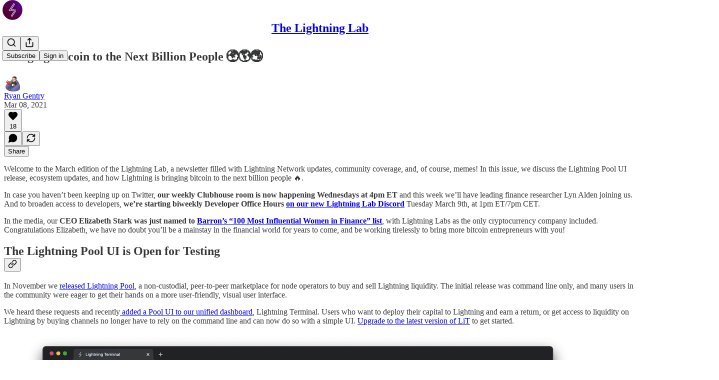

--- FILE ---
content_type: text/html; charset=utf-8
request_url: https://lightninglabs.substack.com/p/bringing-bitcoin-to-the-next-billion
body_size: 40750
content:
<!DOCTYPE html>
<html lang="en">
    <head>
        <meta charset="utf-8" />
        <meta name="norton-safeweb-site-verification" content="24usqpep0ejc5w6hod3dulxwciwp0djs6c6ufp96av3t4whuxovj72wfkdjxu82yacb7430qjm8adbd5ezlt4592dq4zrvadcn9j9n-0btgdzpiojfzno16-fnsnu7xd" />
        
        <link rel="preconnect" href="https://substackcdn.com" />
        

        
            <title data-rh="true">Bringing Bitcoin to the Next Billion People 🌍🌎🌏</title>
            
            <meta data-rh="true" property="og:type" content="article"/><meta data-rh="true" property="og:title" content="Bringing Bitcoin to the Next Billion People 🌍🌎🌏"/><meta data-rh="true" name="twitter:title" content="Bringing Bitcoin to the Next Billion People 🌍🌎🌏"/><meta data-rh="true" name="description" content="Welcome to the March edition of the Lightning Lab, a newsletter filled with Lightning Network updates, community coverage, and, of course, memes!"/><meta data-rh="true" property="og:description" content="Welcome to the March edition of the Lightning Lab, a newsletter filled with Lightning Network updates, community coverage, and, of course, memes!"/><meta data-rh="true" name="twitter:description" content="Welcome to the March edition of the Lightning Lab, a newsletter filled with Lightning Network updates, community coverage, and, of course, memes!"/><meta data-rh="true" property="og:image" content="https://substackcdn.com/image/fetch/$s_!RqLj!,w_1200,h_675,c_fill,f_jpg,q_auto:good,fl_progressive:steep,g_auto/https%3A%2F%2Fbucketeer-e05bbc84-baa3-437e-9518-adb32be77984.s3.amazonaws.com%2Fpublic%2Fimages%2Fc27018b5-de5c-422d-a1d5-df64fcc80dfa_1095x696.png"/><meta data-rh="true" name="twitter:image" content="https://substackcdn.com/image/fetch/$s_!xTDD!,f_auto,q_auto:best,fl_progressive:steep/https%3A%2F%2Flightninglabs.substack.com%2Fapi%2Fv1%2Fpost_preview%2F33413282%2Ftwitter.jpg%3Fversion%3D4"/><meta data-rh="true" name="twitter:card" content="summary_large_image"/>
            
            
        

        

        <style>
          @layer legacy, tailwind, pencraftReset, pencraft;
        </style>

        
        <link rel="preload" as="style" href="https://substackcdn.com/bundle/theme/main.6193e83abbfebd32a25d.css" />
        
        
        
        <link rel="preload" as="font" href="https://fonts.gstatic.com/s/spectral/v13/rnCr-xNNww_2s0amA9M5knjsS_ul.woff2" crossorigin />
        

        
            
                <link rel="stylesheet" type="text/css" href="https://substackcdn.com/bundle/static/css/97276.571613c3.css" />
            
                <link rel="stylesheet" type="text/css" href="https://substackcdn.com/bundle/static/css/37045.0b7473d2.css" />
            
                <link rel="stylesheet" type="text/css" href="https://substackcdn.com/bundle/static/css/20852.9cd7f82f.css" />
            
                <link rel="stylesheet" type="text/css" href="https://substackcdn.com/bundle/static/css/88577.8d59a919.css" />
            
                <link rel="stylesheet" type="text/css" href="https://substackcdn.com/bundle/static/css/41036.46e8d1b9.css" />
            
                <link rel="stylesheet" type="text/css" href="https://substackcdn.com/bundle/static/css/71385.463006e7.css" />
            
                <link rel="stylesheet" type="text/css" href="https://substackcdn.com/bundle/static/css/48320.87d970cd.css" />
            
                <link rel="stylesheet" type="text/css" href="https://substackcdn.com/bundle/static/css/96998.600b6fbf.css" />
            
                <link rel="stylesheet" type="text/css" href="https://substackcdn.com/bundle/static/css/83253.60f2c3e0.css" />
            
                <link rel="stylesheet" type="text/css" href="https://substackcdn.com/bundle/static/css/38582.068f1d4f.css" />
            
                <link rel="stylesheet" type="text/css" href="https://substackcdn.com/bundle/static/css/23282.4c47f367.css" />
            
                <link rel="stylesheet" type="text/css" href="https://substackcdn.com/bundle/static/css/main.aba729d8.css" />
            
                <link rel="stylesheet" type="text/css" href="https://substackcdn.com/bundle/static/css/23282.4c47f367.css" />
            
                <link rel="stylesheet" type="text/css" href="https://substackcdn.com/bundle/static/css/83253.60f2c3e0.css" />
            
                <link rel="stylesheet" type="text/css" href="https://substackcdn.com/bundle/static/css/38582.068f1d4f.css" />
            
                <link rel="stylesheet" type="text/css" href="https://substackcdn.com/bundle/static/css/96998.600b6fbf.css" />
            
                <link rel="stylesheet" type="text/css" href="https://substackcdn.com/bundle/static/css/48320.87d970cd.css" />
            
                <link rel="stylesheet" type="text/css" href="https://substackcdn.com/bundle/static/css/71385.463006e7.css" />
            
                <link rel="stylesheet" type="text/css" href="https://substackcdn.com/bundle/static/css/41036.46e8d1b9.css" />
            
                <link rel="stylesheet" type="text/css" href="https://substackcdn.com/bundle/static/css/88577.8d59a919.css" />
            
                <link rel="stylesheet" type="text/css" href="https://substackcdn.com/bundle/static/css/37045.0b7473d2.css" />
            
                <link rel="stylesheet" type="text/css" href="https://substackcdn.com/bundle/static/css/86379.813be60f.css" />
            
        

        
        
        
        
        <meta name="viewport" content="width=device-width, initial-scale=1, maximum-scale=1, user-scalable=0, viewport-fit=cover" />
        <meta name="author" content="Ryan Gentry" />
        <meta property="og:url" content="https://lightninglabs.substack.com/p/bringing-bitcoin-to-the-next-billion" />
        
        
        <link rel="canonical" href="https://lightninglabs.substack.com/p/bringing-bitcoin-to-the-next-billion" />
        

        

        

        

        
            
                <link rel="shortcut icon" href="https://substackcdn.com/image/fetch/$s_!kKFR!,f_auto,q_auto:good,fl_progressive:steep/https%3A%2F%2Fbucketeer-e05bbc84-baa3-437e-9518-adb32be77984.s3.amazonaws.com%2Fpublic%2Fimages%2F86d12876-b5ab-41da-849d-1a365aa4c780%2Ffavicon.ico">
            
        
            
                <link rel="icon" type="image/png" sizes="16x16" href="https://substackcdn.com/image/fetch/$s_!9DXx!,f_auto,q_auto:good,fl_progressive:steep/https%3A%2F%2Fbucketeer-e05bbc84-baa3-437e-9518-adb32be77984.s3.amazonaws.com%2Fpublic%2Fimages%2F86d12876-b5ab-41da-849d-1a365aa4c780%2Ffavicon-16x16.png">
            
        
            
                <link rel="icon" type="image/png" sizes="32x32" href="https://substackcdn.com/image/fetch/$s_!9lU0!,f_auto,q_auto:good,fl_progressive:steep/https%3A%2F%2Fbucketeer-e05bbc84-baa3-437e-9518-adb32be77984.s3.amazonaws.com%2Fpublic%2Fimages%2F86d12876-b5ab-41da-849d-1a365aa4c780%2Ffavicon-32x32.png">
            
        
            
                <link rel="apple-touch-icon" sizes="57x57" href="https://substackcdn.com/image/fetch/$s_!PLS2!,f_auto,q_auto:good,fl_progressive:steep/https%3A%2F%2Fbucketeer-e05bbc84-baa3-437e-9518-adb32be77984.s3.amazonaws.com%2Fpublic%2Fimages%2F86d12876-b5ab-41da-849d-1a365aa4c780%2Fapple-touch-icon-57x57.png">
            
        
            
                <link rel="apple-touch-icon" sizes="60x60" href="https://substackcdn.com/image/fetch/$s_!YVjC!,f_auto,q_auto:good,fl_progressive:steep/https%3A%2F%2Fbucketeer-e05bbc84-baa3-437e-9518-adb32be77984.s3.amazonaws.com%2Fpublic%2Fimages%2F86d12876-b5ab-41da-849d-1a365aa4c780%2Fapple-touch-icon-60x60.png">
            
        
            
                <link rel="apple-touch-icon" sizes="72x72" href="https://substackcdn.com/image/fetch/$s_!P6PJ!,f_auto,q_auto:good,fl_progressive:steep/https%3A%2F%2Fbucketeer-e05bbc84-baa3-437e-9518-adb32be77984.s3.amazonaws.com%2Fpublic%2Fimages%2F86d12876-b5ab-41da-849d-1a365aa4c780%2Fapple-touch-icon-72x72.png">
            
        
            
                <link rel="apple-touch-icon" sizes="76x76" href="https://substackcdn.com/image/fetch/$s_!cK0f!,f_auto,q_auto:good,fl_progressive:steep/https%3A%2F%2Fbucketeer-e05bbc84-baa3-437e-9518-adb32be77984.s3.amazonaws.com%2Fpublic%2Fimages%2F86d12876-b5ab-41da-849d-1a365aa4c780%2Fapple-touch-icon-76x76.png">
            
        
            
                <link rel="apple-touch-icon" sizes="114x114" href="https://substackcdn.com/image/fetch/$s_!R7ae!,f_auto,q_auto:good,fl_progressive:steep/https%3A%2F%2Fbucketeer-e05bbc84-baa3-437e-9518-adb32be77984.s3.amazonaws.com%2Fpublic%2Fimages%2F86d12876-b5ab-41da-849d-1a365aa4c780%2Fapple-touch-icon-114x114.png">
            
        
            
                <link rel="apple-touch-icon" sizes="120x120" href="https://substackcdn.com/image/fetch/$s_!nb0A!,f_auto,q_auto:good,fl_progressive:steep/https%3A%2F%2Fbucketeer-e05bbc84-baa3-437e-9518-adb32be77984.s3.amazonaws.com%2Fpublic%2Fimages%2F86d12876-b5ab-41da-849d-1a365aa4c780%2Fapple-touch-icon-120x120.png">
            
        
            
                <link rel="apple-touch-icon" sizes="144x144" href="https://substackcdn.com/image/fetch/$s_!kwwE!,f_auto,q_auto:good,fl_progressive:steep/https%3A%2F%2Fbucketeer-e05bbc84-baa3-437e-9518-adb32be77984.s3.amazonaws.com%2Fpublic%2Fimages%2F86d12876-b5ab-41da-849d-1a365aa4c780%2Fapple-touch-icon-144x144.png">
            
        
            
                <link rel="apple-touch-icon" sizes="152x152" href="https://substackcdn.com/image/fetch/$s_!5v6A!,f_auto,q_auto:good,fl_progressive:steep/https%3A%2F%2Fbucketeer-e05bbc84-baa3-437e-9518-adb32be77984.s3.amazonaws.com%2Fpublic%2Fimages%2F86d12876-b5ab-41da-849d-1a365aa4c780%2Fapple-touch-icon-152x152.png">
            
        
            
                <link rel="apple-touch-icon" sizes="167x167" href="https://substackcdn.com/image/fetch/$s_!HREc!,f_auto,q_auto:good,fl_progressive:steep/https%3A%2F%2Fbucketeer-e05bbc84-baa3-437e-9518-adb32be77984.s3.amazonaws.com%2Fpublic%2Fimages%2F86d12876-b5ab-41da-849d-1a365aa4c780%2Fapple-touch-icon-167x167.png">
            
        
            
                <link rel="apple-touch-icon" sizes="180x180" href="https://substackcdn.com/image/fetch/$s_!oIbO!,f_auto,q_auto:good,fl_progressive:steep/https%3A%2F%2Fbucketeer-e05bbc84-baa3-437e-9518-adb32be77984.s3.amazonaws.com%2Fpublic%2Fimages%2F86d12876-b5ab-41da-849d-1a365aa4c780%2Fapple-touch-icon-180x180.png">
            
        
            
                <link rel="apple-touch-icon" sizes="1024x1024" href="https://substackcdn.com/image/fetch/$s_!JcjB!,f_auto,q_auto:good,fl_progressive:steep/https%3A%2F%2Fbucketeer-e05bbc84-baa3-437e-9518-adb32be77984.s3.amazonaws.com%2Fpublic%2Fimages%2F86d12876-b5ab-41da-849d-1a365aa4c780%2Fapple-touch-icon-1024x1024.png">
            
        
            
        
            
        
            
        

        

        
            <link rel="alternate" type="application/rss+xml" href="/feed" title="The Lightning Lab"/>
        

        
        
          <style>
            @font-face{font-family:'Spectral';font-style:italic;font-weight:400;font-display:fallback;src:url(https://fonts.gstatic.com/s/spectral/v13/rnCt-xNNww_2s0amA9M8on7mTNmnUHowCw.woff2) format('woff2');unicode-range:U+0301,U+0400-045F,U+0490-0491,U+04B0-04B1,U+2116}@font-face{font-family:'Spectral';font-style:italic;font-weight:400;font-display:fallback;src:url(https://fonts.gstatic.com/s/spectral/v13/rnCt-xNNww_2s0amA9M8onXmTNmnUHowCw.woff2) format('woff2');unicode-range:U+0102-0103,U+0110-0111,U+0128-0129,U+0168-0169,U+01A0-01A1,U+01AF-01B0,U+0300-0301,U+0303-0304,U+0308-0309,U+0323,U+0329,U+1EA0-1EF9,U+20AB}@font-face{font-family:'Spectral';font-style:italic;font-weight:400;font-display:fallback;src:url(https://fonts.gstatic.com/s/spectral/v13/rnCt-xNNww_2s0amA9M8onTmTNmnUHowCw.woff2) format('woff2');unicode-range:U+0100-02AF,U+0304,U+0308,U+0329,U+1E00-1E9F,U+1EF2-1EFF,U+2020,U+20A0-20AB,U+20AD-20CF,U+2113,U+2C60-2C7F,U+A720-A7FF}@font-face{font-family:'Spectral';font-style:italic;font-weight:400;font-display:fallback;src:url(https://fonts.gstatic.com/s/spectral/v13/rnCt-xNNww_2s0amA9M8onrmTNmnUHo.woff2) format('woff2');unicode-range:U+0000-00FF,U+0131,U+0152-0153,U+02BB-02BC,U+02C6,U+02DA,U+02DC,U+0304,U+0308,U+0329,U+2000-206F,U+2074,U+20AC,U+2122,U+2191,U+2193,U+2212,U+2215,U+FEFF,U+FFFD}@font-face{font-family:'Spectral';font-style:normal;font-weight:400;font-display:fallback;src:url(https://fonts.gstatic.com/s/spectral/v13/rnCr-xNNww_2s0amA9M9knjsS_ulYHs.woff2) format('woff2');unicode-range:U+0301,U+0400-045F,U+0490-0491,U+04B0-04B1,U+2116}@font-face{font-family:'Spectral';font-style:normal;font-weight:400;font-display:fallback;src:url(https://fonts.gstatic.com/s/spectral/v13/rnCr-xNNww_2s0amA9M2knjsS_ulYHs.woff2) format('woff2');unicode-range:U+0102-0103,U+0110-0111,U+0128-0129,U+0168-0169,U+01A0-01A1,U+01AF-01B0,U+0300-0301,U+0303-0304,U+0308-0309,U+0323,U+0329,U+1EA0-1EF9,U+20AB}@font-face{font-family:'Spectral';font-style:normal;font-weight:400;font-display:fallback;src:url(https://fonts.gstatic.com/s/spectral/v13/rnCr-xNNww_2s0amA9M3knjsS_ulYHs.woff2) format('woff2');unicode-range:U+0100-02AF,U+0304,U+0308,U+0329,U+1E00-1E9F,U+1EF2-1EFF,U+2020,U+20A0-20AB,U+20AD-20CF,U+2113,U+2C60-2C7F,U+A720-A7FF}@font-face{font-family:'Spectral';font-style:normal;font-weight:400;font-display:fallback;src:url(https://fonts.gstatic.com/s/spectral/v13/rnCr-xNNww_2s0amA9M5knjsS_ul.woff2) format('woff2');unicode-range:U+0000-00FF,U+0131,U+0152-0153,U+02BB-02BC,U+02C6,U+02DA,U+02DC,U+0304,U+0308,U+0329,U+2000-206F,U+2074,U+20AC,U+2122,U+2191,U+2193,U+2212,U+2215,U+FEFF,U+FFFD}@font-face{font-family:'Spectral';font-style:normal;font-weight:600;font-display:fallback;src:url(https://fonts.gstatic.com/s/spectral/v13/rnCs-xNNww_2s0amA9vmtm3FafaPWnIIMrY.woff2) format('woff2');unicode-range:U+0301,U+0400-045F,U+0490-0491,U+04B0-04B1,U+2116}@font-face{font-family:'Spectral';font-style:normal;font-weight:600;font-display:fallback;src:url(https://fonts.gstatic.com/s/spectral/v13/rnCs-xNNww_2s0amA9vmtm3OafaPWnIIMrY.woff2) format('woff2');unicode-range:U+0102-0103,U+0110-0111,U+0128-0129,U+0168-0169,U+01A0-01A1,U+01AF-01B0,U+0300-0301,U+0303-0304,U+0308-0309,U+0323,U+0329,U+1EA0-1EF9,U+20AB}@font-face{font-family:'Spectral';font-style:normal;font-weight:600;font-display:fallback;src:url(https://fonts.gstatic.com/s/spectral/v13/rnCs-xNNww_2s0amA9vmtm3PafaPWnIIMrY.woff2) format('woff2');unicode-range:U+0100-02AF,U+0304,U+0308,U+0329,U+1E00-1E9F,U+1EF2-1EFF,U+2020,U+20A0-20AB,U+20AD-20CF,U+2113,U+2C60-2C7F,U+A720-A7FF}@font-face{font-family:'Spectral';font-style:normal;font-weight:600;font-display:fallback;src:url(https://fonts.gstatic.com/s/spectral/v13/rnCs-xNNww_2s0amA9vmtm3BafaPWnII.woff2) format('woff2');unicode-range:U+0000-00FF,U+0131,U+0152-0153,U+02BB-02BC,U+02C6,U+02DA,U+02DC,U+0304,U+0308,U+0329,U+2000-206F,U+2074,U+20AC,U+2122,U+2191,U+2193,U+2212,U+2215,U+FEFF,U+FFFD}
            
          </style>
        
        

        <style>:root{--color_theme_bg_pop:#57028D;--background_pop:#57028D;--cover_bg_color:#FFFFFF;--cover_bg_color_secondary:#f0f0f0;--background_pop_darken:#470274;--print_on_pop:#ffffff;--color_theme_bg_pop_darken:#470274;--color_theme_print_on_pop:#ffffff;--color_theme_bg_pop_20:rgba(87, 2, 141, 0.2);--color_theme_bg_pop_30:rgba(87, 2, 141, 0.3);--print_pop:#57028d;--color_theme_accent:#57028d;--cover_print_primary:#363737;--cover_print_secondary:#757575;--cover_print_tertiary:#b6b6b6;--cover_border_color:#57028d;--home_hero:newspaper;--home_posts:list;--background_contrast_1:#f0f0f0;--background_contrast_2:#dddddd;--background_contrast_3:#b7b7b7;--background_contrast_4:#929292;--background_contrast_5:#515151;--color_theme_detail:#e6e6e6;--background_contrast_pop:rgba(87, 2, 141, 0.4);--color_theme_bg_contrast_pop:rgba(87, 2, 141, 0.4);--theme_bg_is_dark:0;--background_pop_rgb:87, 2, 141;--color_theme_bg_pop_rgb:87, 2, 141;--color_theme_accent_rgb:87, 2, 141;}</style>

        
            <link rel="stylesheet" href="https://substackcdn.com/bundle/theme/main.6193e83abbfebd32a25d.css" />
        

        <style></style>

        

        

        

        
    </head>

    <body class="">
        

        

        

        

        <div id="entry">
            <div id="main" class="main typography use-theme-bg"><div class="pencraft pc-display-contents pc-reset pubTheme-yiXxQA"><div data-testid="navbar" class="main-menu"><div class="mainMenuContent-DME8DR"><div style="position:relative;height:71px;" class="pencraft pc-display-flex pc-gap-12 pc-paddingLeft-20 pc-paddingRight-20 pc-justifyContent-space-between pc-alignItems-center pc-reset border-bottom-detail-k1F6C4 topBar-pIF0J1"><div style="flex-basis:0px;flex-grow:1;" class="logoContainer-p12gJb"><a href="/" native class="pencraft pc-display-contents pc-reset"><div draggable="false" class="pencraft pc-display-flex pc-position-relative pc-reset"><div style="width:40px;height:40px;" class="pencraft pc-display-flex pc-reset bg-white-ZBV5av pc-borderRadius-sm overflow-hidden-WdpwT6 sizing-border-box-DggLA4"><picture><source type="image/webp" srcset="https://substackcdn.com/image/fetch/$s_!rSQ2!,w_80,h_80,c_fill,f_webp,q_auto:good,fl_progressive:steep,g_auto/https%3A%2F%2Fbucketeer-e05bbc84-baa3-437e-9518-adb32be77984.s3.amazonaws.com%2Fpublic%2Fimages%2F9f0a324f-623b-40e7-b9fd-671a797fe410_294x294.png"/><img src="https://substackcdn.com/image/fetch/$s_!rSQ2!,w_80,h_80,c_fill,f_auto,q_auto:good,fl_progressive:steep,g_auto/https%3A%2F%2Fbucketeer-e05bbc84-baa3-437e-9518-adb32be77984.s3.amazonaws.com%2Fpublic%2Fimages%2F9f0a324f-623b-40e7-b9fd-671a797fe410_294x294.png" sizes="100vw" alt="The Lightning Lab" width="80" height="80" style="width:40px;height:40px;" draggable="false" class="img-OACg1c object-fit-cover-u4ReeV pencraft pc-reset"/></picture></div></div></a></div><div style="flex-grow:0;" class="titleContainer-DJYq5v"><h1 class="pencraft pc-reset font-pub-headings-FE5byy reset-IxiVJZ title-oOnUGd"><a href="/" class="pencraft pc-display-contents pc-reset">The Lightning Lab</a></h1></div><div style="flex-basis:0px;flex-grow:1;" class="pencraft pc-display-flex pc-justifyContent-flex-end pc-alignItems-center pc-reset"><div class="buttonsContainer-SJBuep"><div class="pencraft pc-display-flex pc-gap-8 pc-justifyContent-flex-end pc-alignItems-center pc-reset navbar-buttons"><div class="pencraft pc-display-flex pc-gap-4 pc-reset"><span data-state="closed"><button tabindex="0" type="button" aria-label="Search" class="pencraft pc-reset pencraft iconButton-mq_Et5 iconButtonBase-dJGHgN buttonBase-GK1x3M buttonStyle-r7yGCK size_md-gCDS3o priority_tertiary-rlke8z"><svg xmlns="http://www.w3.org/2000/svg" width="20" height="20" viewBox="0 0 24 24" fill="none" stroke="currentColor" stroke-width="2" stroke-linecap="round" stroke-linejoin="round" class="lucide lucide-search"><circle cx="11" cy="11" r="8"></circle><path d="m21 21-4.3-4.3"></path></svg></button></span><button tabindex="0" type="button" aria-label="Share Publication" id="headlessui-menu-button-P0-5" aria-haspopup="menu" aria-expanded="false" data-headlessui-state class="pencraft pc-reset pencraft iconButton-mq_Et5 iconButtonBase-dJGHgN buttonBase-GK1x3M buttonStyle-r7yGCK size_md-gCDS3o priority_tertiary-rlke8z"><svg xmlns="http://www.w3.org/2000/svg" width="20" height="20" viewBox="0 0 24 24" fill="none" stroke="currentColor" stroke-width="2" stroke-linecap="round" stroke-linejoin="round" class="lucide lucide-share"><path d="M4 12v8a2 2 0 0 0 2 2h12a2 2 0 0 0 2-2v-8"></path><polyline points="16 6 12 2 8 6"></polyline><line x1="12" x2="12" y1="2" y2="15"></line></svg></button></div><button tabindex="0" type="button" data-testid="noncontributor-cta-button" class="pencraft pc-reset pencraft buttonBase-GK1x3M buttonText-X0uSmG buttonStyle-r7yGCK priority_primary-RfbeYt size_md-gCDS3o">Subscribe</button><button tabindex="0" type="button" native data-href="https://substack.com/sign-in?redirect=%2Fp%2Fbringing-bitcoin-to-the-next-billion&amp;for_pub=lightninglabs" class="pencraft pc-reset pencraft buttonBase-GK1x3M buttonText-X0uSmG buttonStyle-r7yGCK priority_tertiary-rlke8z size_md-gCDS3o">Sign in</button></div></div></div></div></div><div style="height:72px;"></div></div></div><div><script type="application/ld+json">{"@context":"https://schema.org","@type":"NewsArticle","url":"https://lightninglabs.substack.com/p/bringing-bitcoin-to-the-next-billion","mainEntityOfPage":"https://lightninglabs.substack.com/p/bringing-bitcoin-to-the-next-billion","headline":"Bringing Bitcoin to the Next Billion People \uD83C\uDF0D\uD83C\uDF0E\uD83C\uDF0F","description":"Welcome to the March edition of the Lightning Lab, a newsletter filled with Lightning Network updates, community coverage, and, of course, memes!","image":[{"@type":"ImageObject","url":"https://substackcdn.com/image/fetch/$s_!RqLj!,f_auto,q_auto:good,fl_progressive:steep/https%3A%2F%2Fbucketeer-e05bbc84-baa3-437e-9518-adb32be77984.s3.amazonaws.com%2Fpublic%2Fimages%2Fc27018b5-de5c-422d-a1d5-df64fcc80dfa_1095x696.png"}],"datePublished":"2021-03-08T18:06:31+00:00","dateModified":"2021-03-08T18:06:31+00:00","isAccessibleForFree":true,"author":[{"@type":"Person","name":"Ryan Gentry","url":"https://substack.com/@ryangentry552740","description":"#bitcoin","identifier":"user:12264240","image":{"@type":"ImageObject","contentUrl":"https://substackcdn.com/image/fetch/$s_!gEJI!,f_auto,q_auto:good,fl_progressive:steep/https%3A%2F%2Fbucketeer-e05bbc84-baa3-437e-9518-adb32be77984.s3.amazonaws.com%2Fpublic%2Fimages%2F21800e32-e8f6-4d54-9ed7-612827e21d54_398x398.png","thumbnailUrl":"https://substackcdn.com/image/fetch/$s_!gEJI!,w_128,h_128,c_limit,f_auto,q_auto:good,fl_progressive:steep/https%3A%2F%2Fbucketeer-e05bbc84-baa3-437e-9518-adb32be77984.s3.amazonaws.com%2Fpublic%2Fimages%2F21800e32-e8f6-4d54-9ed7-612827e21d54_398x398.png"}}],"publisher":{"@type":"Organization","name":"The Lightning Lab","url":"https://lightninglabs.substack.com","description":"Lightning Network updates, community coverage, and, of course, memes!","interactionStatistic":{"@type":"InteractionCounter","name":"Subscribers","interactionType":"https://schema.org/SubscribeAction","userInteractionCount":1000},"identifier":"pub:48189","logo":{"@type":"ImageObject","url":"https://substackcdn.com/image/fetch/$s_!rSQ2!,f_auto,q_auto:good,fl_progressive:steep/https%3A%2F%2Fbucketeer-e05bbc84-baa3-437e-9518-adb32be77984.s3.amazonaws.com%2Fpublic%2Fimages%2F9f0a324f-623b-40e7-b9fd-671a797fe410_294x294.png","contentUrl":"https://substackcdn.com/image/fetch/$s_!rSQ2!,f_auto,q_auto:good,fl_progressive:steep/https%3A%2F%2Fbucketeer-e05bbc84-baa3-437e-9518-adb32be77984.s3.amazonaws.com%2Fpublic%2Fimages%2F9f0a324f-623b-40e7-b9fd-671a797fe410_294x294.png","thumbnailUrl":"https://substackcdn.com/image/fetch/$s_!rSQ2!,w_128,h_128,c_limit,f_auto,q_auto:good,fl_progressive:steep/https%3A%2F%2Fbucketeer-e05bbc84-baa3-437e-9518-adb32be77984.s3.amazonaws.com%2Fpublic%2Fimages%2F9f0a324f-623b-40e7-b9fd-671a797fe410_294x294.png"},"image":{"@type":"ImageObject","url":"https://substackcdn.com/image/fetch/$s_!rSQ2!,f_auto,q_auto:good,fl_progressive:steep/https%3A%2F%2Fbucketeer-e05bbc84-baa3-437e-9518-adb32be77984.s3.amazonaws.com%2Fpublic%2Fimages%2F9f0a324f-623b-40e7-b9fd-671a797fe410_294x294.png","contentUrl":"https://substackcdn.com/image/fetch/$s_!rSQ2!,f_auto,q_auto:good,fl_progressive:steep/https%3A%2F%2Fbucketeer-e05bbc84-baa3-437e-9518-adb32be77984.s3.amazonaws.com%2Fpublic%2Fimages%2F9f0a324f-623b-40e7-b9fd-671a797fe410_294x294.png","thumbnailUrl":"https://substackcdn.com/image/fetch/$s_!rSQ2!,w_128,h_128,c_limit,f_auto,q_auto:good,fl_progressive:steep/https%3A%2F%2Fbucketeer-e05bbc84-baa3-437e-9518-adb32be77984.s3.amazonaws.com%2Fpublic%2Fimages%2F9f0a324f-623b-40e7-b9fd-671a797fe410_294x294.png"},"sameAs":["https://twitter.com/lightning"]},"interactionStatistic":[{"@type":"InteractionCounter","interactionType":"https://schema.org/LikeAction","userInteractionCount":18},{"@type":"InteractionCounter","interactionType":"https://schema.org/ShareAction","userInteractionCount":0},{"@type":"InteractionCounter","interactionType":"https://schema.org/CommentAction","userInteractionCount":0}]}</script><div aria-label="Post" role="main" class="single-post-container"><div class="container"><div class="single-post"><div class="pencraft pc-display-contents pc-reset pubTheme-yiXxQA"><article class="typography newsletter-post post"><div role="region" aria-label="Post header" class="post-header"><h1 dir="auto" class="post-title published title-X77sOw">Bringing Bitcoin to the Next Billion People 🌍🌎🌏</h1><div aria-label="Post UFI" role="region" class="pencraft pc-display-flex pc-flexDirection-column pc-paddingBottom-16 pc-reset"><div class="pencraft pc-display-flex pc-flexDirection-column pc-paddingTop-16 pc-paddingBottom-16 pc-reset"><div class="pencraft pc-display-flex pc-gap-12 pc-alignItems-center pc-reset byline-wrapper"><div class="pencraft pc-display-flex pc-reset"><div class="pencraft pc-display-flex pc-flexDirection-row pc-gap-8 pc-alignItems-center pc-justifyContent-flex-start pc-reset"><div style="--scale:36px;--offset:9px;--border-width:4.5px;" class="pencraft pc-display-flex pc-flexDirection-row pc-alignItems-center pc-justifyContent-flex-start pc-reset ltr-qDBmby"><a href="https://substack.com/@ryangentry552740" aria-label="View Ryan Gentry's profile" class="pencraft pc-display-contents pc-reset"><div style="--scale:36px;" tabindex="0" class="pencraft pc-display-flex pc-width-36 pc-height-36 pc-justifyContent-center pc-alignItems-center pc-position-relative pc-reset bg-secondary-UUD3_J flex-auto-j3S2WA animate-XFJxE4 outline-detail-vcQLyr pc-borderRadius-full overflow-hidden-WdpwT6 sizing-border-box-DggLA4 pressable-sm-YIJFKJ showFocus-sk_vEm container-TAtrWj interactive-UkK0V6 avatar-u8q6xB last-JfNEJ_"><div style="--scale:36px;" title="Ryan Gentry" class="pencraft pc-display-flex pc-width-36 pc-height-36 pc-justifyContent-center pc-alignItems-center pc-position-relative pc-reset bg-secondary-UUD3_J flex-auto-j3S2WA outline-detail-vcQLyr pc-borderRadius-full overflow-hidden-WdpwT6 sizing-border-box-DggLA4 container-TAtrWj"><picture><source type="image/webp" srcset="https://substackcdn.com/image/fetch/$s_!gEJI!,w_36,h_36,c_fill,f_webp,q_auto:good,fl_progressive:steep/https%3A%2F%2Fbucketeer-e05bbc84-baa3-437e-9518-adb32be77984.s3.amazonaws.com%2Fpublic%2Fimages%2F21800e32-e8f6-4d54-9ed7-612827e21d54_398x398.png 36w, https://substackcdn.com/image/fetch/$s_!gEJI!,w_72,h_72,c_fill,f_webp,q_auto:good,fl_progressive:steep/https%3A%2F%2Fbucketeer-e05bbc84-baa3-437e-9518-adb32be77984.s3.amazonaws.com%2Fpublic%2Fimages%2F21800e32-e8f6-4d54-9ed7-612827e21d54_398x398.png 72w, https://substackcdn.com/image/fetch/$s_!gEJI!,w_108,h_108,c_fill,f_webp,q_auto:good,fl_progressive:steep/https%3A%2F%2Fbucketeer-e05bbc84-baa3-437e-9518-adb32be77984.s3.amazonaws.com%2Fpublic%2Fimages%2F21800e32-e8f6-4d54-9ed7-612827e21d54_398x398.png 108w" sizes="36px"/><img src="https://substackcdn.com/image/fetch/$s_!gEJI!,w_36,h_36,c_fill,f_auto,q_auto:good,fl_progressive:steep/https%3A%2F%2Fbucketeer-e05bbc84-baa3-437e-9518-adb32be77984.s3.amazonaws.com%2Fpublic%2Fimages%2F21800e32-e8f6-4d54-9ed7-612827e21d54_398x398.png" sizes="36px" alt="Ryan Gentry's avatar" srcset="https://substackcdn.com/image/fetch/$s_!gEJI!,w_36,h_36,c_fill,f_auto,q_auto:good,fl_progressive:steep/https%3A%2F%2Fbucketeer-e05bbc84-baa3-437e-9518-adb32be77984.s3.amazonaws.com%2Fpublic%2Fimages%2F21800e32-e8f6-4d54-9ed7-612827e21d54_398x398.png 36w, https://substackcdn.com/image/fetch/$s_!gEJI!,w_72,h_72,c_fill,f_auto,q_auto:good,fl_progressive:steep/https%3A%2F%2Fbucketeer-e05bbc84-baa3-437e-9518-adb32be77984.s3.amazonaws.com%2Fpublic%2Fimages%2F21800e32-e8f6-4d54-9ed7-612827e21d54_398x398.png 72w, https://substackcdn.com/image/fetch/$s_!gEJI!,w_108,h_108,c_fill,f_auto,q_auto:good,fl_progressive:steep/https%3A%2F%2Fbucketeer-e05bbc84-baa3-437e-9518-adb32be77984.s3.amazonaws.com%2Fpublic%2Fimages%2F21800e32-e8f6-4d54-9ed7-612827e21d54_398x398.png 108w" width="36" height="36" draggable="false" class="img-OACg1c object-fit-cover-u4ReeV pencraft pc-reset"/></picture></div></div></a></div></div></div><div class="pencraft pc-display-flex pc-flexDirection-column pc-reset"><div class="pencraft pc-reset color-pub-primary-text-NyXPlw line-height-20-t4M0El font-meta-MWBumP size-11-NuY2Zx weight-medium-fw81nC transform-uppercase-yKDgcq reset-IxiVJZ meta-EgzBVA"><span data-state="closed"><a href="https://substack.com/@ryangentry552740" class="pencraft pc-reset decoration-hover-underline-ClDVRM reset-IxiVJZ">Ryan Gentry</a></span></div><div class="pencraft pc-display-flex pc-gap-4 pc-reset"><div class="pencraft pc-reset color-pub-secondary-text-hGQ02T line-height-20-t4M0El font-meta-MWBumP size-11-NuY2Zx weight-medium-fw81nC transform-uppercase-yKDgcq reset-IxiVJZ meta-EgzBVA">Mar 08, 2021</div></div></div></div></div><div class="pencraft pc-display-flex pc-gap-16 pc-paddingTop-16 pc-paddingBottom-16 pc-justifyContent-space-between pc-alignItems-center pc-reset flex-grow-rzmknG border-top-detail-themed-k9TZAY border-bottom-detail-themed-Ua9186 post-ufi"><div class="pencraft pc-display-flex pc-gap-8 pc-reset"><div class="like-button-container post-ufi-button style-button"><button tabindex="0" type="button" aria-label="Like (18)" aria-pressed="false" class="pencraft pc-reset pencraft post-ufi-button style-button has-label with-border"><svg role="img" style="height:20px;width:20px;" width="20" height="20" viewBox="0 0 24 24" fill="#000000" stroke-width="2" stroke="#000" xmlns="http://www.w3.org/2000/svg" class="icon"><g><title></title><svg xmlns="http://www.w3.org/2000/svg" width="24" height="24" viewBox="0 0 24 24" stroke-width="2" stroke-linecap="round" stroke-linejoin="round" class="lucide lucide-heart"><path d="M19 14c1.49-1.46 3-3.21 3-5.5A5.5 5.5 0 0 0 16.5 3c-1.76 0-3 .5-4.5 2-1.5-1.5-2.74-2-4.5-2A5.5 5.5 0 0 0 2 8.5c0 2.3 1.5 4.05 3 5.5l7 7Z"></path></svg></g></svg><div class="label">18</div></button></div><button tabindex="0" type="button" aria-label="View comments (0)" data-href="https://lightninglabs.substack.com/p/bringing-bitcoin-to-the-next-billion/comments" class="pencraft pc-reset pencraft post-ufi-button style-button post-ufi-comment-button no-label with-border"><svg role="img" style="height:20px;width:20px;" width="20" height="20" viewBox="0 0 24 24" fill="#000000" stroke-width="2" stroke="#000" xmlns="http://www.w3.org/2000/svg" class="icon"><g><title></title><svg xmlns="http://www.w3.org/2000/svg" width="24" height="24" viewBox="0 0 24 24" stroke-width="2" stroke-linecap="round" stroke-linejoin="round" class="lucide lucide-message-circle"><path d="M7.9 20A9 9 0 1 0 4 16.1L2 22Z"></path></svg></g></svg></button><button tabindex="0" type="button" class="pencraft pc-reset pencraft post-ufi-button style-button no-label with-border"><svg role="img" style="height:20px;width:20px;" width="20" height="20" viewBox="0 0 24 24" fill="none" stroke-width="2" stroke="#000" xmlns="http://www.w3.org/2000/svg" class="icon"><g><title></title><path d="M21 3V8M21 8H16M21 8L18 5.29962C16.7056 4.14183 15.1038 3.38328 13.3879 3.11547C11.6719 2.84766 9.9152 3.08203 8.32951 3.79031C6.74382 4.49858 5.39691 5.65051 4.45125 7.10715C3.5056 8.5638 3.00158 10.2629 3 11.9996M3 21V16M3 16H8M3 16L6 18.7C7.29445 19.8578 8.89623 20.6163 10.6121 20.8841C12.3281 21.152 14.0848 20.9176 15.6705 20.2093C17.2562 19.501 18.6031 18.3491 19.5487 16.8925C20.4944 15.4358 20.9984 13.7367 21 12" stroke-linecap="round" stroke-linejoin="round"></path></g></svg></button></div><div class="pencraft pc-display-flex pc-gap-8 pc-reset"><button tabindex="0" type="button" class="pencraft pc-reset pencraft post-ufi-button style-button has-label with-border"><div class="label">Share</div></button></div></div></div></div><div class="visibility-check"></div><div><div class="available-content"><div dir="auto" class="body markup"><p>Welcome to the March edition of the Lightning Lab, a newsletter filled with Lightning Network updates, community coverage, and, of course, memes! In this issue, we discuss the Lightning Pool UI release, ecosystem updates, and how Lightning is bringing bitcoin to the next billion people 🔥. </p><p><span>In case you haven’t been keeping up on Twitter, </span><strong>our weekly Clubhouse room is now happening Wednesdays at 4pm ET</strong><span> and this week we’ll have leading finance researcher Lyn Alden joining us. And to broaden access to developers, </span><strong><span>we’re starting biweekly Developer Office Hours </span><a href="https://discord.gg/ur5MyPdn" rel>on our new Lightning Lab Discord</a></strong><span> Tuesday March 9th, at 1pm ET/7pm CET.</span></p><p><span>In the media, our </span><strong><span>CEO Elizabeth Stark was just named to </span><a href="https://www.barrons.com/articles/the-100-most-influential-women-in-u-s-finance-barrons-2021-list-51614990950" rel>Barron’s “100 Most Influential Women in Finance” list</a></strong><span>, with Lightning Labs as the only cryptocurrency company included. Congratulations Elizabeth, we have no doubt you’ll be a mainstay in the financial world for years to come, and be working tirelessly to bring more bitcoin entrepreneurs with you!</span></p><h1 class="header-anchor-post"><strong>The Lightning Pool UI is Open for Testing</strong><div class="pencraft pc-display-flex pc-alignItems-center pc-position-absolute pc-reset header-anchor-parent"><div class="pencraft pc-display-contents pc-reset pubTheme-yiXxQA"><div id="§the-lightning-pool-ui-is-open-for-testing" class="pencraft pc-reset header-anchor offset-top"></div><button tabindex="0" type="button" aria-label="Link" data-href="https://lightninglabs.substack.com/i/33413282/the-lightning-pool-ui-is-open-for-testing" class="pencraft pc-reset pencraft iconButton-mq_Et5 iconButtonBase-dJGHgN buttonBase-GK1x3M buttonStyle-r7yGCK size_sm-G3LciD priority_secondary-S63h9o"><svg xmlns="http://www.w3.org/2000/svg" width="18" height="18" viewBox="0 0 24 24" fill="none" stroke="currentColor" stroke-width="2" stroke-linecap="round" stroke-linejoin="round" class="lucide lucide-link"><path d="M10 13a5 5 0 0 0 7.54.54l3-3a5 5 0 0 0-7.07-7.07l-1.72 1.71"></path><path d="M14 11a5 5 0 0 0-7.54-.54l-3 3a5 5 0 0 0 7.07 7.07l1.71-1.71"></path></svg></button></div></div></h1><p><span>In November we </span><a href="https://lightning.engineering/posts/2020-11-02-lightning-pool/" rel>released Lightning Pool</a><span>, a non-custodial, peer-to-peer marketplace for node operators to buy and sell Lightning liquidity. The initial release was command line only, and many users in the community were eager to get their hands on a more user-friendly, visual user interface.</span></p><p><span>We heard these requests and recently</span><a href="https://lightning.engineering/posts/2021-02-16-lightning-pool-ui/" rel> added a Pool UI to our unified dashboard</a><span>, Lightning Terminal. Users who want to deploy their capital to Lightning and earn a return, or get access to liquidity on Lightning by buying channels no longer have to rely on the command line and can now do so with a simple UI. </span><a href="https://github.com/lightninglabs/lightning-terminal/releases/latest" rel>Upgrade to the latest version of LiT</a><span> to get started.</span></p><div class="captioned-image-container"><figure><a target="_blank" href="https://substackcdn.com/image/fetch/$s_!RqLj!,f_auto,q_auto:good,fl_progressive:steep/https%3A%2F%2Fbucketeer-e05bbc84-baa3-437e-9518-adb32be77984.s3.amazonaws.com%2Fpublic%2Fimages%2Fc27018b5-de5c-422d-a1d5-df64fcc80dfa_1095x696.png" data-component-name="Image2ToDOM" rel class="image-link image2 is-viewable-img can-restack"><div class="image2-inset can-restack"><picture><source type="image/webp" srcset="https://substackcdn.com/image/fetch/$s_!RqLj!,w_424,c_limit,f_webp,q_auto:good,fl_progressive:steep/https%3A%2F%2Fbucketeer-e05bbc84-baa3-437e-9518-adb32be77984.s3.amazonaws.com%2Fpublic%2Fimages%2Fc27018b5-de5c-422d-a1d5-df64fcc80dfa_1095x696.png 424w, https://substackcdn.com/image/fetch/$s_!RqLj!,w_848,c_limit,f_webp,q_auto:good,fl_progressive:steep/https%3A%2F%2Fbucketeer-e05bbc84-baa3-437e-9518-adb32be77984.s3.amazonaws.com%2Fpublic%2Fimages%2Fc27018b5-de5c-422d-a1d5-df64fcc80dfa_1095x696.png 848w, https://substackcdn.com/image/fetch/$s_!RqLj!,w_1272,c_limit,f_webp,q_auto:good,fl_progressive:steep/https%3A%2F%2Fbucketeer-e05bbc84-baa3-437e-9518-adb32be77984.s3.amazonaws.com%2Fpublic%2Fimages%2Fc27018b5-de5c-422d-a1d5-df64fcc80dfa_1095x696.png 1272w, https://substackcdn.com/image/fetch/$s_!RqLj!,w_1456,c_limit,f_webp,q_auto:good,fl_progressive:steep/https%3A%2F%2Fbucketeer-e05bbc84-baa3-437e-9518-adb32be77984.s3.amazonaws.com%2Fpublic%2Fimages%2Fc27018b5-de5c-422d-a1d5-df64fcc80dfa_1095x696.png 1456w" sizes="100vw"/><img src="https://substackcdn.com/image/fetch/$s_!RqLj!,w_1456,c_limit,f_auto,q_auto:good,fl_progressive:steep/https%3A%2F%2Fbucketeer-e05bbc84-baa3-437e-9518-adb32be77984.s3.amazonaws.com%2Fpublic%2Fimages%2Fc27018b5-de5c-422d-a1d5-df64fcc80dfa_1095x696.png" width="1095" height="696" data-attrs="{&quot;src&quot;:&quot;https://bucketeer-e05bbc84-baa3-437e-9518-adb32be77984.s3.amazonaws.com/public/images/c27018b5-de5c-422d-a1d5-df64fcc80dfa_1095x696.png&quot;,&quot;srcNoWatermark&quot;:null,&quot;fullscreen&quot;:null,&quot;imageSize&quot;:null,&quot;height&quot;:696,&quot;width&quot;:1095,&quot;resizeWidth&quot;:null,&quot;bytes&quot;:null,&quot;alt&quot;:null,&quot;title&quot;:null,&quot;type&quot;:null,&quot;href&quot;:null,&quot;belowTheFold&quot;:false,&quot;topImage&quot;:true,&quot;internalRedirect&quot;:null,&quot;isProcessing&quot;:false,&quot;align&quot;:null,&quot;offset&quot;:false}" alt srcset="https://substackcdn.com/image/fetch/$s_!RqLj!,w_424,c_limit,f_auto,q_auto:good,fl_progressive:steep/https%3A%2F%2Fbucketeer-e05bbc84-baa3-437e-9518-adb32be77984.s3.amazonaws.com%2Fpublic%2Fimages%2Fc27018b5-de5c-422d-a1d5-df64fcc80dfa_1095x696.png 424w, https://substackcdn.com/image/fetch/$s_!RqLj!,w_848,c_limit,f_auto,q_auto:good,fl_progressive:steep/https%3A%2F%2Fbucketeer-e05bbc84-baa3-437e-9518-adb32be77984.s3.amazonaws.com%2Fpublic%2Fimages%2Fc27018b5-de5c-422d-a1d5-df64fcc80dfa_1095x696.png 848w, https://substackcdn.com/image/fetch/$s_!RqLj!,w_1272,c_limit,f_auto,q_auto:good,fl_progressive:steep/https%3A%2F%2Fbucketeer-e05bbc84-baa3-437e-9518-adb32be77984.s3.amazonaws.com%2Fpublic%2Fimages%2Fc27018b5-de5c-422d-a1d5-df64fcc80dfa_1095x696.png 1272w, https://substackcdn.com/image/fetch/$s_!RqLj!,w_1456,c_limit,f_auto,q_auto:good,fl_progressive:steep/https%3A%2F%2Fbucketeer-e05bbc84-baa3-437e-9518-adb32be77984.s3.amazonaws.com%2Fpublic%2Fimages%2Fc27018b5-de5c-422d-a1d5-df64fcc80dfa_1095x696.png 1456w" sizes="100vw" fetchpriority="high" class="sizing-normal"/></picture><div class="image-link-expand"><div class="pencraft pc-display-flex pc-gap-8 pc-reset"><button tabindex="0" type="button" class="pencraft pc-reset pencraft icon-container restack-image"><svg role="img" style="height:20px;width:20px" width="20" height="20" viewBox="0 0 20 20" fill="none" stroke-width="1.5" stroke="var(--color-fg-primary)" stroke-linecap="round" stroke-linejoin="round" xmlns="http://www.w3.org/2000/svg"><g><title></title><path d="M2.53001 7.81595C3.49179 4.73911 6.43281 2.5 9.91173 2.5C13.1684 2.5 15.9537 4.46214 17.0852 7.23684L17.6179 8.67647M17.6179 8.67647L18.5002 4.26471M17.6179 8.67647L13.6473 6.91176M17.4995 12.1841C16.5378 15.2609 13.5967 17.5 10.1178 17.5C6.86118 17.5 4.07589 15.5379 2.94432 12.7632L2.41165 11.3235M2.41165 11.3235L1.5293 15.7353M2.41165 11.3235L6.38224 13.0882"></path></g></svg></button><button tabindex="0" type="button" class="pencraft pc-reset pencraft icon-container view-image"><svg xmlns="http://www.w3.org/2000/svg" width="20" height="20" viewBox="0 0 24 24" fill="none" stroke="currentColor" stroke-width="2" stroke-linecap="round" stroke-linejoin="round" class="lucide lucide-maximize2 lucide-maximize-2"><polyline points="15 3 21 3 21 9"></polyline><polyline points="9 21 3 21 3 15"></polyline><line x1="21" x2="14" y1="3" y2="10"></line><line x1="3" x2="10" y1="21" y2="14"></line></svg></button></div></div></div></a></figure></div><p>The addition of user-interface is clearly paying off, as users are excited to use it to earn a return on their bitcoin:</p><a href="https://twitter.com/beeforbacon1/status/1362633752007090176?s=20" target="_blank" rel="noopener noreferrer" data-component-name="Twitter2ToDOM" class="pencraft pc-display-contents pc-reset"><div data-attrs="{&quot;url&quot;:&quot;https://twitter.com/beeforbacon1/status/1362633752007090176?s=20&quot;,&quot;full_text&quot;:&quot;officially earned over a million sats through pool. Thanks &lt;span class=\&quot;tweet-fake-link\&quot;>@lightning&lt;/span>  👍&quot;,&quot;username&quot;:&quot;beeforbacon1&quot;,&quot;name&quot;:&quot;Math Cannot Be Banned&quot;,&quot;profile_image_url&quot;:&quot;&quot;,&quot;date&quot;:&quot;Fri Feb 19 05:22:57 +0000 2021&quot;,&quot;photos&quot;:[],&quot;quoted_tweet&quot;:{},&quot;reply_count&quot;:0,&quot;retweet_count&quot;:14,&quot;like_count&quot;:223,&quot;impression_count&quot;:0,&quot;expanded_url&quot;:{},&quot;video_url&quot;:null,&quot;belowTheFold&quot;:false}" class="pencraft pc-display-flex pc-flexDirection-column pc-gap-12 pc-padding-16 pc-reset bg-primary-zk6FDl outline-detail-vcQLyr pc-borderRadius-md sizing-border-box-DggLA4 pressable-lg-kV7yq8 font-text-qe4AeH tweet-fWkQfo twitter-embed"><div class="pencraft pc-display-flex pc-flexDirection-row pc-gap-12 pc-alignItems-center pc-reset"><div style="--scale:40px;" class="pencraft pc-display-flex pc-width-40 pc-height-40 pc-justifyContent-center pc-alignItems-center pc-position-relative pc-reset bg-secondary-UUD3_J flex-auto-j3S2WA outline-detail-vcQLyr pc-borderRadius-full overflow-hidden-WdpwT6 sizing-border-box-DggLA4 container-TAtrWj"><div style="--scale:40px;" title="User" class="pencraft pc-display-flex pc-width-40 pc-height-40 pc-justifyContent-center pc-alignItems-center pc-position-relative pc-reset bg-secondary-UUD3_J flex-auto-j3S2WA outline-detail-vcQLyr pc-borderRadius-full overflow-hidden-WdpwT6 sizing-border-box-DggLA4 container-TAtrWj"><picture><source type="image/webp" srcset="https://substackcdn.com/image/fetch/$s_!TnFC!,w_40,h_40,c_fill,f_webp,q_auto:good,fl_progressive:steep/https%3A%2F%2Fsubstack.com%2Fimg%2Favatars%2Fdefault-light.png 40w, https://substackcdn.com/image/fetch/$s_!TnFC!,w_80,h_80,c_fill,f_webp,q_auto:good,fl_progressive:steep/https%3A%2F%2Fsubstack.com%2Fimg%2Favatars%2Fdefault-light.png 80w, https://substackcdn.com/image/fetch/$s_!TnFC!,w_120,h_120,c_fill,f_webp,q_auto:good,fl_progressive:steep/https%3A%2F%2Fsubstack.com%2Fimg%2Favatars%2Fdefault-light.png 120w" sizes="40px"/><img src="https://substackcdn.com/image/fetch/$s_!TnFC!,w_40,h_40,c_fill,f_auto,q_auto:good,fl_progressive:steep/https%3A%2F%2Fsubstack.com%2Fimg%2Favatars%2Fdefault-light.png" sizes="40px" alt="X avatar for @beeforbacon1" srcset="https://substackcdn.com/image/fetch/$s_!TnFC!,w_40,h_40,c_fill,f_auto,q_auto:good,fl_progressive:steep/https%3A%2F%2Fsubstack.com%2Fimg%2Favatars%2Fdefault-light.png 40w, https://substackcdn.com/image/fetch/$s_!TnFC!,w_80,h_80,c_fill,f_auto,q_auto:good,fl_progressive:steep/https%3A%2F%2Fsubstack.com%2Fimg%2Favatars%2Fdefault-light.png 80w, https://substackcdn.com/image/fetch/$s_!TnFC!,w_120,h_120,c_fill,f_auto,q_auto:good,fl_progressive:steep/https%3A%2F%2Fsubstack.com%2Fimg%2Favatars%2Fdefault-light.png 120w" width="40" height="40" draggable="false" class="img-OACg1c object-fit-cover-u4ReeV pencraft pc-reset"/></picture></div></div><div class="pencraft pc-display-flex pc-flexDirection-column pc-reset flex-grow-rzmknG"><span class="pencraft pc-reset weight-semibold-uqA4FV reset-IxiVJZ">Math Cannot Be Banned</span><span class="pencraft pc-reset color-secondary-ls1g8s reset-IxiVJZ">@beeforbacon1</span></div><svg role="img" style="height:20px;width:20px;" width="20" height="20" viewBox="0 0 20 20" fill="var(--color-fg-primary)" stroke-width="1.8" stroke="#000" xmlns="http://www.w3.org/2000/svg"><g><title></title><path stroke="none" fill-rule="evenodd" clip-rule="evenodd" d="M13.2879 19.1666L8.66337 12.575L2.87405 19.1666H0.424805L7.57674 11.0258L0.424805 0.833252H6.71309L11.0717 7.04577L16.5327 0.833252H18.982L12.1619 8.59699L19.5762 19.1666H13.2879ZM16.0154 17.3083H14.3665L3.93176 2.69159H5.58092L9.7601 8.54422L10.4828 9.55981L16.0154 17.3083Z"></path></g></svg></div><div class="pencraft pc-reset line-height-20-t4M0El font-text-qe4AeH size-15-Psle70 weight-regular-mUq6Gb reset-IxiVJZ text-aFN1BV">officially earned over a million sats through pool. Thanks <span class="tweet-fake-link">@lightning</span>  👍</div><div class="pencraft pc-display-contents pc-reset elevatedTheme-fBklGV"><div class="pencraft pc-display-flex pc-flexDirection-row pc-gap-12 pc-padding-12 pc-boxShadow-none pc-reset bg-primary-zk6FDl outline-detail-vcQLyr pc-borderRadius-sm sizing-border-box-DggLA4"><div class="pencraft pc-display-flex pc-flexDirection-column pc-gap-2 pc-minWidth-0 pc-reset flex-grow-rzmknG"></div><div class="pencraft pc-display-flex pc-width-64 pc-height-64 pc-justifyContent-center pc-alignItems-center pc-reset bg-secondary-UUD3_J outline-detail-vcQLyr pc-borderRadius-md"><svg xmlns="http://www.w3.org/2000/svg" width="24" height="24" viewBox="0 0 24 24" fill="none" stroke="var(--color-fg-secondary)" stroke-width="2" stroke-linecap="round" stroke-linejoin="round" class="lucide lucide-link"><path d="M10 13a5 5 0 0 0 7.54.54l3-3a5 5 0 0 0-7.07-7.07l-1.72 1.71"></path><path d="M14 11a5 5 0 0 0-7.54-.54l-3 3a5 5 0 0 0 7.07 7.07l1.71-1.71"></path></svg></div></div></div><div class="pencraft pc-display-flex pc-flexDirection-column pc-gap-8 pc-reset"><div class="pencraft pc-reset color-secondary-ls1g8s line-height-20-t4M0El font-text-qe4AeH size-13-hZTUKr weight-regular-mUq6Gb reset-IxiVJZ"><span class="pencraft pc-reset reset-IxiVJZ">5:22 AM · Feb 19, 2021</span></div><div data-orientation="horizontal" role="none" class="pencraft pc-display-flex pc-flexDirection-row pc-reset container-jte8en"><hr class="pencraft pc-reset divider-Ti4OTa"/></div><div class="pencraft pc-reset color-secondary-ls1g8s line-height-20-t4M0El font-text-qe4AeH size-13-hZTUKr weight-regular-mUq6Gb reset-IxiVJZ"><span class="pencraft pc-reset reset-IxiVJZ">14 Reposts</span><span class="pencraft pc-reset reset-IxiVJZ"> · </span><span class="pencraft pc-reset reset-IxiVJZ">223 Likes</span></div></div></div></a><p><span>In addition to the highly anticipated Pool UI, </span><a href="https://lightning.engineering/posts/2021-02-16-lightning-pool-ui/" rel>we also shipped Pool account renewals and simpler Loop authentication</a><span>.</span></p><h1 class="header-anchor-post"><strong>News &amp; Updates</strong><div class="pencraft pc-display-flex pc-alignItems-center pc-position-absolute pc-reset header-anchor-parent"><div class="pencraft pc-display-contents pc-reset pubTheme-yiXxQA"><div id="§news-and-updates" class="pencraft pc-reset header-anchor offset-top"></div><button tabindex="0" type="button" aria-label="Link" data-href="https://lightninglabs.substack.com/i/33413282/news-and-updates" class="pencraft pc-reset pencraft iconButton-mq_Et5 iconButtonBase-dJGHgN buttonBase-GK1x3M buttonStyle-r7yGCK size_sm-G3LciD priority_secondary-S63h9o"><svg xmlns="http://www.w3.org/2000/svg" width="18" height="18" viewBox="0 0 24 24" fill="none" stroke="currentColor" stroke-width="2" stroke-linecap="round" stroke-linejoin="round" class="lucide lucide-link"><path d="M10 13a5 5 0 0 0 7.54.54l3-3a5 5 0 0 0-7.07-7.07l-1.72 1.71"></path><path d="M14 11a5 5 0 0 0-7.54-.54l-3 3a5 5 0 0 0 7.07 7.07l1.71-1.71"></path></svg></button></div></div></h1><h2 class="header-anchor-post"><strong>Lightning Ecosystem</strong><div class="pencraft pc-display-flex pc-alignItems-center pc-position-absolute pc-reset header-anchor-parent"><div class="pencraft pc-display-contents pc-reset pubTheme-yiXxQA"><div id="§lightning-ecosystem" class="pencraft pc-reset header-anchor offset-top"></div><button tabindex="0" type="button" aria-label="Link" data-href="https://lightninglabs.substack.com/i/33413282/lightning-ecosystem" class="pencraft pc-reset pencraft iconButton-mq_Et5 iconButtonBase-dJGHgN buttonBase-GK1x3M buttonStyle-r7yGCK size_sm-G3LciD priority_secondary-S63h9o"><svg xmlns="http://www.w3.org/2000/svg" width="18" height="18" viewBox="0 0 24 24" fill="none" stroke="currentColor" stroke-width="2" stroke-linecap="round" stroke-linejoin="round" class="lucide lucide-link"><path d="M10 13a5 5 0 0 0 7.54.54l3-3a5 5 0 0 0-7.07-7.07l-1.72 1.71"></path><path d="M14 11a5 5 0 0 0-7.54-.54l-3 3a5 5 0 0 0 7.07 7.07l1.71-1.71"></path></svg></button></div></div></h2><p><strong>OKcoin </strong><a href="https://twitter.com/OKCoin/status/1367508435789443076?s=20" rel>launched their Lightning Network integration</a><span> last week, telling users “while bitcoin can process 7 transactions per second, Lightning can process thousands. Where bitcoin transaction fees average around $14, Lightning fees are less than 1 cent.” Over the weekend, their node rapidly </span><a href="https://1ml.com/node/02570432c30df86ff7dbe3b49e24e8280411674f96470154cadc76d447e339292b" rel>grew to be the 51st largest node by capacity</a><span>, and users seem to love the upgrade!</span></p><a href="https://twitter.com/larrysalibra/status/1367517184243601410" target="_blank" rel="noopener noreferrer" data-component-name="Twitter2ToDOM" class="pencraft pc-display-contents pc-reset"><div data-attrs="{&quot;url&quot;:&quot;https://twitter.com/larrysalibra/status/1367517184243601410&quot;,&quot;full_text&quot;:&quot;&lt;span class=\&quot;tweet-fake-link\&quot;>@svoight&lt;/span> &lt;span class=\&quot;tweet-fake-link\&quot;>@HaiderSF&lt;/span> &lt;span class=\&quot;tweet-fake-link\&quot;>@lightning&lt;/span> &lt;span class=\&quot;tweet-fake-link\&quot;>&lt;span class=\&quot;tweet-fake-link\&quot;>@OKCoin&lt;/span>&lt;/span> I just deposited 1,000,000 sats into &lt;span class=\&quot;tweet-fake-link\&quot;>&lt;span class=\&quot;tweet-fake-link\&quot;>@OKCoin&lt;/span>&lt;/span> with my &lt;span class=\&quot;tweet-fake-link\&quot;>@getumbrel&lt;/span> node via Lightning! It appeared instantly and cost only 2 sats! That was AMAZING! ⚡️ &quot;,&quot;username&quot;:&quot;larrysalibra&quot;,&quot;name&quot;:&quot;Larry Salibra&quot;,&quot;profile_image_url&quot;:&quot;&quot;,&quot;date&quot;:&quot;Thu Mar 04 16:47:58 +0000 2021&quot;,&quot;photos&quot;:[{&quot;img_url&quot;:&quot;https://pbs.substack.com/media/Evpk8HyVcAMb_q5.jpg&quot;,&quot;link_url&quot;:&quot;https://t.co/18iwnv4lP4&quot;,&quot;alt_text&quot;:null},{&quot;img_url&quot;:&quot;https://pbs.substack.com/media/EvplJ-HU8AM8NGx.jpg&quot;,&quot;link_url&quot;:&quot;https://t.co/18iwnv4lP4&quot;,&quot;alt_text&quot;:null}],&quot;quoted_tweet&quot;:{},&quot;reply_count&quot;:0,&quot;retweet_count&quot;:22,&quot;like_count&quot;:121,&quot;impression_count&quot;:0,&quot;expanded_url&quot;:{},&quot;video_url&quot;:null,&quot;belowTheFold&quot;:true}" class="pencraft pc-display-flex pc-flexDirection-column pc-gap-12 pc-padding-16 pc-reset bg-primary-zk6FDl outline-detail-vcQLyr pc-borderRadius-md sizing-border-box-DggLA4 pressable-lg-kV7yq8 font-text-qe4AeH tweet-fWkQfo twitter-embed"><div class="pencraft pc-display-flex pc-flexDirection-row pc-gap-12 pc-alignItems-center pc-reset"><div style="--scale:40px;" class="pencraft pc-display-flex pc-width-40 pc-height-40 pc-justifyContent-center pc-alignItems-center pc-position-relative pc-reset bg-secondary-UUD3_J flex-auto-j3S2WA outline-detail-vcQLyr pc-borderRadius-full overflow-hidden-WdpwT6 sizing-border-box-DggLA4 container-TAtrWj"><div style="--scale:40px;" title="User" class="pencraft pc-display-flex pc-width-40 pc-height-40 pc-justifyContent-center pc-alignItems-center pc-position-relative pc-reset bg-secondary-UUD3_J flex-auto-j3S2WA outline-detail-vcQLyr pc-borderRadius-full overflow-hidden-WdpwT6 sizing-border-box-DggLA4 container-TAtrWj"><picture><source type="image/webp" srcset="https://substackcdn.com/image/fetch/$s_!TnFC!,w_40,h_40,c_fill,f_webp,q_auto:good,fl_progressive:steep/https%3A%2F%2Fsubstack.com%2Fimg%2Favatars%2Fdefault-light.png 40w, https://substackcdn.com/image/fetch/$s_!TnFC!,w_80,h_80,c_fill,f_webp,q_auto:good,fl_progressive:steep/https%3A%2F%2Fsubstack.com%2Fimg%2Favatars%2Fdefault-light.png 80w, https://substackcdn.com/image/fetch/$s_!TnFC!,w_120,h_120,c_fill,f_webp,q_auto:good,fl_progressive:steep/https%3A%2F%2Fsubstack.com%2Fimg%2Favatars%2Fdefault-light.png 120w" sizes="40px"/><img src="https://substackcdn.com/image/fetch/$s_!TnFC!,w_40,h_40,c_fill,f_auto,q_auto:good,fl_progressive:steep/https%3A%2F%2Fsubstack.com%2Fimg%2Favatars%2Fdefault-light.png" sizes="40px" alt="X avatar for @larrysalibra" srcset="https://substackcdn.com/image/fetch/$s_!TnFC!,w_40,h_40,c_fill,f_auto,q_auto:good,fl_progressive:steep/https%3A%2F%2Fsubstack.com%2Fimg%2Favatars%2Fdefault-light.png 40w, https://substackcdn.com/image/fetch/$s_!TnFC!,w_80,h_80,c_fill,f_auto,q_auto:good,fl_progressive:steep/https%3A%2F%2Fsubstack.com%2Fimg%2Favatars%2Fdefault-light.png 80w, https://substackcdn.com/image/fetch/$s_!TnFC!,w_120,h_120,c_fill,f_auto,q_auto:good,fl_progressive:steep/https%3A%2F%2Fsubstack.com%2Fimg%2Favatars%2Fdefault-light.png 120w" width="40" height="40" draggable="false" loading="lazy" class="img-OACg1c object-fit-cover-u4ReeV pencraft pc-reset"/></picture></div></div><div class="pencraft pc-display-flex pc-flexDirection-column pc-reset flex-grow-rzmknG"><span class="pencraft pc-reset weight-semibold-uqA4FV reset-IxiVJZ">Larry Salibra</span><span class="pencraft pc-reset color-secondary-ls1g8s reset-IxiVJZ">@larrysalibra</span></div><svg role="img" style="height:20px;width:20px;" width="20" height="20" viewBox="0 0 20 20" fill="var(--color-fg-primary)" stroke-width="1.8" stroke="#000" xmlns="http://www.w3.org/2000/svg"><g><title></title><path stroke="none" fill-rule="evenodd" clip-rule="evenodd" d="M13.2879 19.1666L8.66337 12.575L2.87405 19.1666H0.424805L7.57674 11.0258L0.424805 0.833252H6.71309L11.0717 7.04577L16.5327 0.833252H18.982L12.1619 8.59699L19.5762 19.1666H13.2879ZM16.0154 17.3083H14.3665L3.93176 2.69159H5.58092L9.7601 8.54422L10.4828 9.55981L16.0154 17.3083Z"></path></g></svg></div><div class="pencraft pc-reset line-height-20-t4M0El font-text-qe4AeH size-15-Psle70 weight-regular-mUq6Gb reset-IxiVJZ text-aFN1BV"><span class="tweet-fake-link">@svoight</span> <span class="tweet-fake-link">@HaiderSF</span> <span class="tweet-fake-link">@lightning</span> <span class="tweet-fake-link"><span class="tweet-fake-link">@OKCoin</span></span> I just deposited 1,000,000 sats into <span class="tweet-fake-link"><span class="tweet-fake-link">@OKCoin</span></span> with my <span class="tweet-fake-link">@getumbrel</span> node via Lightning! It appeared instantly and cost only 2 sats! That was AMAZING! ⚡️ </div><div class="pencraft pc-display-flex pc-gap-4 pc-position-relative pc-reset pc-borderRadius-md overflow-hidden-WdpwT6 imageGrid-TadIyX size-2-LosM46"><div style="--aspect-ratio:undefined / undefined;" draggable="false" class="pencraft pc-display-flex pc-position-relative pc-reset bg-secondary-UUD3_J flex-grow-rzmknG outline-none-PJvaz8 pc-borderRadius-sm overflow-hidden-WdpwT6 imageBubble-PUJ2WF"><picture style="display:contents;"><source type="image/webp" srcset="https://substackcdn.com/image/fetch/$s_!4IJe!,w_424,h_424,c_fill,f_webp,q_auto:good,fl_progressive:steep,g_auto/https%3A%2F%2Fpbs.substack.com%2Fmedia%2FEvpk8HyVcAMb_q5.jpg 424w, https://substackcdn.com/image/fetch/$s_!4IJe!,w_520,h_520,c_fill,f_webp,q_auto:good,fl_progressive:steep,g_auto/https%3A%2F%2Fpbs.substack.com%2Fmedia%2FEvpk8HyVcAMb_q5.jpg 520w, https://substackcdn.com/image/fetch/$s_!4IJe!,w_848,h_848,c_fill,f_webp,q_auto:good,fl_progressive:steep,g_auto/https%3A%2F%2Fpbs.substack.com%2Fmedia%2FEvpk8HyVcAMb_q5.jpg 848w, https://substackcdn.com/image/fetch/$s_!4IJe!,w_1040,h_1040,c_fill,f_webp,q_auto:good,fl_progressive:steep,g_auto/https%3A%2F%2Fpbs.substack.com%2Fmedia%2FEvpk8HyVcAMb_q5.jpg 1040w, https://substackcdn.com/image/fetch/$s_!4IJe!,w_1272,h_1272,c_fill,f_webp,q_auto:good,fl_progressive:steep,g_auto/https%3A%2F%2Fpbs.substack.com%2Fmedia%2FEvpk8HyVcAMb_q5.jpg 1272w, https://substackcdn.com/image/fetch/$s_!4IJe!,w_1456,h_1456,c_fill,f_webp,q_auto:good,fl_progressive:steep,g_auto/https%3A%2F%2Fpbs.substack.com%2Fmedia%2FEvpk8HyVcAMb_q5.jpg 1456w, https://substackcdn.com/image/fetch/$s_!4IJe!,w_1560,h_1560,c_fill,f_webp,q_auto:good,fl_progressive:steep,g_auto/https%3A%2F%2Fpbs.substack.com%2Fmedia%2FEvpk8HyVcAMb_q5.jpg 1560w" sizes="520px"/><img src="https://substackcdn.com/image/fetch/$s_!4IJe!,w_520,h_520,c_fill,f_auto,q_auto:good,fl_progressive:steep,g_auto/https%3A%2F%2Fpbs.substack.com%2Fmedia%2FEvpk8HyVcAMb_q5.jpg" sizes="520px" alt srcset="https://substackcdn.com/image/fetch/$s_!4IJe!,w_424,h_424,c_fill,f_auto,q_auto:good,fl_progressive:steep,g_auto/https%3A%2F%2Fpbs.substack.com%2Fmedia%2FEvpk8HyVcAMb_q5.jpg 424w, https://substackcdn.com/image/fetch/$s_!4IJe!,w_520,h_520,c_fill,f_auto,q_auto:good,fl_progressive:steep,g_auto/https%3A%2F%2Fpbs.substack.com%2Fmedia%2FEvpk8HyVcAMb_q5.jpg 520w, https://substackcdn.com/image/fetch/$s_!4IJe!,w_848,h_848,c_fill,f_auto,q_auto:good,fl_progressive:steep,g_auto/https%3A%2F%2Fpbs.substack.com%2Fmedia%2FEvpk8HyVcAMb_q5.jpg 848w, https://substackcdn.com/image/fetch/$s_!4IJe!,w_1040,h_1040,c_fill,f_auto,q_auto:good,fl_progressive:steep,g_auto/https%3A%2F%2Fpbs.substack.com%2Fmedia%2FEvpk8HyVcAMb_q5.jpg 1040w, https://substackcdn.com/image/fetch/$s_!4IJe!,w_1272,h_1272,c_fill,f_auto,q_auto:good,fl_progressive:steep,g_auto/https%3A%2F%2Fpbs.substack.com%2Fmedia%2FEvpk8HyVcAMb_q5.jpg 1272w, https://substackcdn.com/image/fetch/$s_!4IJe!,w_1456,h_1456,c_fill,f_auto,q_auto:good,fl_progressive:steep,g_auto/https%3A%2F%2Fpbs.substack.com%2Fmedia%2FEvpk8HyVcAMb_q5.jpg 1456w, https://substackcdn.com/image/fetch/$s_!4IJe!,w_1560,h_1560,c_fill,f_auto,q_auto:good,fl_progressive:steep,g_auto/https%3A%2F%2Fpbs.substack.com%2Fmedia%2FEvpk8HyVcAMb_q5.jpg 1560w" loading="lazy" draggable="false" class="img-OACg1c pencraft pc-reset"/></picture></div><div style="--aspect-ratio:undefined / undefined;" draggable="false" class="pencraft pc-display-flex pc-position-relative pc-reset bg-secondary-UUD3_J flex-grow-rzmknG outline-none-PJvaz8 pc-borderRadius-sm overflow-hidden-WdpwT6 imageBubble-PUJ2WF"><picture style="display:contents;"><source type="image/webp" srcset="https://substackcdn.com/image/fetch/$s_!vyut!,w_424,h_424,c_fill,f_webp,q_auto:good,fl_progressive:steep,g_auto/https%3A%2F%2Fpbs.substack.com%2Fmedia%2FEvplJ-HU8AM8NGx.jpg 424w, https://substackcdn.com/image/fetch/$s_!vyut!,w_520,h_520,c_fill,f_webp,q_auto:good,fl_progressive:steep,g_auto/https%3A%2F%2Fpbs.substack.com%2Fmedia%2FEvplJ-HU8AM8NGx.jpg 520w, https://substackcdn.com/image/fetch/$s_!vyut!,w_848,h_848,c_fill,f_webp,q_auto:good,fl_progressive:steep,g_auto/https%3A%2F%2Fpbs.substack.com%2Fmedia%2FEvplJ-HU8AM8NGx.jpg 848w, https://substackcdn.com/image/fetch/$s_!vyut!,w_1040,h_1040,c_fill,f_webp,q_auto:good,fl_progressive:steep,g_auto/https%3A%2F%2Fpbs.substack.com%2Fmedia%2FEvplJ-HU8AM8NGx.jpg 1040w, https://substackcdn.com/image/fetch/$s_!vyut!,w_1272,h_1272,c_fill,f_webp,q_auto:good,fl_progressive:steep,g_auto/https%3A%2F%2Fpbs.substack.com%2Fmedia%2FEvplJ-HU8AM8NGx.jpg 1272w, https://substackcdn.com/image/fetch/$s_!vyut!,w_1456,h_1456,c_fill,f_webp,q_auto:good,fl_progressive:steep,g_auto/https%3A%2F%2Fpbs.substack.com%2Fmedia%2FEvplJ-HU8AM8NGx.jpg 1456w, https://substackcdn.com/image/fetch/$s_!vyut!,w_1560,h_1560,c_fill,f_webp,q_auto:good,fl_progressive:steep,g_auto/https%3A%2F%2Fpbs.substack.com%2Fmedia%2FEvplJ-HU8AM8NGx.jpg 1560w" sizes="520px"/><img src="https://substackcdn.com/image/fetch/$s_!vyut!,w_520,h_520,c_fill,f_auto,q_auto:good,fl_progressive:steep,g_auto/https%3A%2F%2Fpbs.substack.com%2Fmedia%2FEvplJ-HU8AM8NGx.jpg" sizes="520px" alt srcset="https://substackcdn.com/image/fetch/$s_!vyut!,w_424,h_424,c_fill,f_auto,q_auto:good,fl_progressive:steep,g_auto/https%3A%2F%2Fpbs.substack.com%2Fmedia%2FEvplJ-HU8AM8NGx.jpg 424w, https://substackcdn.com/image/fetch/$s_!vyut!,w_520,h_520,c_fill,f_auto,q_auto:good,fl_progressive:steep,g_auto/https%3A%2F%2Fpbs.substack.com%2Fmedia%2FEvplJ-HU8AM8NGx.jpg 520w, https://substackcdn.com/image/fetch/$s_!vyut!,w_848,h_848,c_fill,f_auto,q_auto:good,fl_progressive:steep,g_auto/https%3A%2F%2Fpbs.substack.com%2Fmedia%2FEvplJ-HU8AM8NGx.jpg 848w, https://substackcdn.com/image/fetch/$s_!vyut!,w_1040,h_1040,c_fill,f_auto,q_auto:good,fl_progressive:steep,g_auto/https%3A%2F%2Fpbs.substack.com%2Fmedia%2FEvplJ-HU8AM8NGx.jpg 1040w, https://substackcdn.com/image/fetch/$s_!vyut!,w_1272,h_1272,c_fill,f_auto,q_auto:good,fl_progressive:steep,g_auto/https%3A%2F%2Fpbs.substack.com%2Fmedia%2FEvplJ-HU8AM8NGx.jpg 1272w, https://substackcdn.com/image/fetch/$s_!vyut!,w_1456,h_1456,c_fill,f_auto,q_auto:good,fl_progressive:steep,g_auto/https%3A%2F%2Fpbs.substack.com%2Fmedia%2FEvplJ-HU8AM8NGx.jpg 1456w, https://substackcdn.com/image/fetch/$s_!vyut!,w_1560,h_1560,c_fill,f_auto,q_auto:good,fl_progressive:steep,g_auto/https%3A%2F%2Fpbs.substack.com%2Fmedia%2FEvplJ-HU8AM8NGx.jpg 1560w" loading="lazy" draggable="false" class="img-OACg1c pencraft pc-reset"/></picture></div></div><div class="pencraft pc-display-flex pc-flexDirection-column pc-gap-8 pc-reset"><div class="pencraft pc-reset color-secondary-ls1g8s line-height-20-t4M0El font-text-qe4AeH size-13-hZTUKr weight-regular-mUq6Gb reset-IxiVJZ"><span class="pencraft pc-reset reset-IxiVJZ">4:47 PM · Mar 4, 2021</span></div><div data-orientation="horizontal" role="none" class="pencraft pc-display-flex pc-flexDirection-row pc-reset container-jte8en"><hr class="pencraft pc-reset divider-Ti4OTa"/></div><div class="pencraft pc-reset color-secondary-ls1g8s line-height-20-t4M0El font-text-qe4AeH size-13-hZTUKr weight-regular-mUq6Gb reset-IxiVJZ"><span class="pencraft pc-reset reset-IxiVJZ">22 Reposts</span><span class="pencraft pc-reset reset-IxiVJZ"> · </span><span class="pencraft pc-reset reset-IxiVJZ">121 Likes</span></div></div></div></a><p><strong>Paxful </strong><a href="https://twitter.com/decryptmedia/status/1362430121429397506?s=20" rel>announced that they are integrating the Lightning Network</a><span> into their peer-to-peer bitcoin exchange for (predominantly) sub-Saharan Africa. We are especially excited about this announcement, not only because </span><strong>Paxful</strong><span> is one of the leading companies bringing bitcoin to the next billion people, but also because we anticipate they will onboard the growing African bitcoin startup ecosystem to the Lightning Network as well.</span></p><a href="https://twitter.com/raypaxful/status/1362121722829373443" target="_blank" rel="noopener noreferrer" data-component-name="Twitter2ToDOM" class="pencraft pc-display-contents pc-reset"><div data-attrs="{&quot;url&quot;:&quot;https://twitter.com/raypaxful/status/1362121722829373443&quot;,&quot;full_text&quot;:&quot;Had an awesome meeting today about &lt;span class=\&quot;tweet-fake-link\&quot;>#bitcoin&lt;/span> Lightning ⚡️ Network ! This is going to happen &lt;span class=\&quot;tweet-fake-link\&quot;>@paxful&lt;/span>&quot;,&quot;username&quot;:&quot;raypaxful&quot;,&quot;name&quot;:&quot;Ray Youssef&quot;,&quot;profile_image_url&quot;:&quot;&quot;,&quot;date&quot;:&quot;Wed Feb 17 19:28:20 +0000 2021&quot;,&quot;photos&quot;:[],&quot;quoted_tweet&quot;:{},&quot;reply_count&quot;:0,&quot;retweet_count&quot;:74,&quot;like_count&quot;:446,&quot;impression_count&quot;:0,&quot;expanded_url&quot;:{},&quot;video_url&quot;:null,&quot;belowTheFold&quot;:true}" class="pencraft pc-display-flex pc-flexDirection-column pc-gap-12 pc-padding-16 pc-reset bg-primary-zk6FDl outline-detail-vcQLyr pc-borderRadius-md sizing-border-box-DggLA4 pressable-lg-kV7yq8 font-text-qe4AeH tweet-fWkQfo twitter-embed"><div class="pencraft pc-display-flex pc-flexDirection-row pc-gap-12 pc-alignItems-center pc-reset"><div style="--scale:40px;" class="pencraft pc-display-flex pc-width-40 pc-height-40 pc-justifyContent-center pc-alignItems-center pc-position-relative pc-reset bg-secondary-UUD3_J flex-auto-j3S2WA outline-detail-vcQLyr pc-borderRadius-full overflow-hidden-WdpwT6 sizing-border-box-DggLA4 container-TAtrWj"><div style="--scale:40px;" title="User" class="pencraft pc-display-flex pc-width-40 pc-height-40 pc-justifyContent-center pc-alignItems-center pc-position-relative pc-reset bg-secondary-UUD3_J flex-auto-j3S2WA outline-detail-vcQLyr pc-borderRadius-full overflow-hidden-WdpwT6 sizing-border-box-DggLA4 container-TAtrWj"><picture><source type="image/webp" srcset="https://substackcdn.com/image/fetch/$s_!TnFC!,w_40,h_40,c_fill,f_webp,q_auto:good,fl_progressive:steep/https%3A%2F%2Fsubstack.com%2Fimg%2Favatars%2Fdefault-light.png 40w, https://substackcdn.com/image/fetch/$s_!TnFC!,w_80,h_80,c_fill,f_webp,q_auto:good,fl_progressive:steep/https%3A%2F%2Fsubstack.com%2Fimg%2Favatars%2Fdefault-light.png 80w, https://substackcdn.com/image/fetch/$s_!TnFC!,w_120,h_120,c_fill,f_webp,q_auto:good,fl_progressive:steep/https%3A%2F%2Fsubstack.com%2Fimg%2Favatars%2Fdefault-light.png 120w" sizes="40px"/><img src="https://substackcdn.com/image/fetch/$s_!TnFC!,w_40,h_40,c_fill,f_auto,q_auto:good,fl_progressive:steep/https%3A%2F%2Fsubstack.com%2Fimg%2Favatars%2Fdefault-light.png" sizes="40px" alt="X avatar for @raypaxful" srcset="https://substackcdn.com/image/fetch/$s_!TnFC!,w_40,h_40,c_fill,f_auto,q_auto:good,fl_progressive:steep/https%3A%2F%2Fsubstack.com%2Fimg%2Favatars%2Fdefault-light.png 40w, https://substackcdn.com/image/fetch/$s_!TnFC!,w_80,h_80,c_fill,f_auto,q_auto:good,fl_progressive:steep/https%3A%2F%2Fsubstack.com%2Fimg%2Favatars%2Fdefault-light.png 80w, https://substackcdn.com/image/fetch/$s_!TnFC!,w_120,h_120,c_fill,f_auto,q_auto:good,fl_progressive:steep/https%3A%2F%2Fsubstack.com%2Fimg%2Favatars%2Fdefault-light.png 120w" width="40" height="40" draggable="false" loading="lazy" class="img-OACg1c object-fit-cover-u4ReeV pencraft pc-reset"/></picture></div></div><div class="pencraft pc-display-flex pc-flexDirection-column pc-reset flex-grow-rzmknG"><span class="pencraft pc-reset weight-semibold-uqA4FV reset-IxiVJZ">Ray Youssef</span><span class="pencraft pc-reset color-secondary-ls1g8s reset-IxiVJZ">@raypaxful</span></div><svg role="img" style="height:20px;width:20px;" width="20" height="20" viewBox="0 0 20 20" fill="var(--color-fg-primary)" stroke-width="1.8" stroke="#000" xmlns="http://www.w3.org/2000/svg"><g><title></title><path stroke="none" fill-rule="evenodd" clip-rule="evenodd" d="M13.2879 19.1666L8.66337 12.575L2.87405 19.1666H0.424805L7.57674 11.0258L0.424805 0.833252H6.71309L11.0717 7.04577L16.5327 0.833252H18.982L12.1619 8.59699L19.5762 19.1666H13.2879ZM16.0154 17.3083H14.3665L3.93176 2.69159H5.58092L9.7601 8.54422L10.4828 9.55981L16.0154 17.3083Z"></path></g></svg></div><div class="pencraft pc-reset line-height-20-t4M0El font-text-qe4AeH size-15-Psle70 weight-regular-mUq6Gb reset-IxiVJZ text-aFN1BV">Had an awesome meeting today about <span class="tweet-fake-link">#bitcoin</span> Lightning ⚡️ Network ! This is going to happen <span class="tweet-fake-link">@paxful</span></div><div class="pencraft pc-display-contents pc-reset elevatedTheme-fBklGV"><div class="pencraft pc-display-flex pc-flexDirection-row pc-gap-12 pc-padding-12 pc-boxShadow-none pc-reset bg-primary-zk6FDl outline-detail-vcQLyr pc-borderRadius-sm sizing-border-box-DggLA4"><div class="pencraft pc-display-flex pc-flexDirection-column pc-gap-2 pc-minWidth-0 pc-reset flex-grow-rzmknG"></div><div class="pencraft pc-display-flex pc-width-64 pc-height-64 pc-justifyContent-center pc-alignItems-center pc-reset bg-secondary-UUD3_J outline-detail-vcQLyr pc-borderRadius-md"><svg xmlns="http://www.w3.org/2000/svg" width="24" height="24" viewBox="0 0 24 24" fill="none" stroke="var(--color-fg-secondary)" stroke-width="2" stroke-linecap="round" stroke-linejoin="round" class="lucide lucide-link"><path d="M10 13a5 5 0 0 0 7.54.54l3-3a5 5 0 0 0-7.07-7.07l-1.72 1.71"></path><path d="M14 11a5 5 0 0 0-7.54-.54l-3 3a5 5 0 0 0 7.07 7.07l1.71-1.71"></path></svg></div></div></div><div class="pencraft pc-display-flex pc-flexDirection-column pc-gap-8 pc-reset"><div class="pencraft pc-reset color-secondary-ls1g8s line-height-20-t4M0El font-text-qe4AeH size-13-hZTUKr weight-regular-mUq6Gb reset-IxiVJZ"><span class="pencraft pc-reset reset-IxiVJZ">7:28 PM · Feb 17, 2021</span></div><div data-orientation="horizontal" role="none" class="pencraft pc-display-flex pc-flexDirection-row pc-reset container-jte8en"><hr class="pencraft pc-reset divider-Ti4OTa"/></div><div class="pencraft pc-reset color-secondary-ls1g8s line-height-20-t4M0El font-text-qe4AeH size-13-hZTUKr weight-regular-mUq6Gb reset-IxiVJZ"><span class="pencraft pc-reset reset-IxiVJZ">74 Reposts</span><span class="pencraft pc-reset reset-IxiVJZ"> · </span><span class="pencraft pc-reset reset-IxiVJZ">446 Likes</span></div></div></div></a><p><strong>Scarce.City </strong><a href="https://scarce.city/products/full-node-sculpture" rel>completed their third</a><span> and </span><a href="https://twitter.com/scarcedotcity/status/1362902339280138247?s=20" rel>fourth Lightning-powered auctions</a><span> last month. Artist FractalEncrypt sold a beautiful Bitcoin Full Node Sculpture for 172M sats ($87k!), describing their work as “a cypherpunk chronometer… a compass for the humble bitcoiner to set to True North.” And artist Brekkie von Bitcoin sold his Genesis Block sculpture - “an imperfect sculpture with flaws that are features, not bugs” - for 10M sats.</span></p><a href="https://twitter.com/FractalEncrypt/status/1358834386540650501?s=20" target="_blank" rel="noopener noreferrer" data-component-name="Twitter2ToDOM" class="pencraft pc-display-contents pc-reset"><div data-attrs="{&quot;url&quot;:&quot;https://twitter.com/FractalEncrypt/status/1358834386540650501?s=20&quot;,&quot;full_text&quot;:&quot;20 months ago, I made art for fun, and self-published it.\n\nWith no gallery, no art-world connections, a group of artists &amp;amp; coders channeled our energy directly through the bitcoin network. We are literally mining &lt;span class=\&quot;tweet-fake-link\&quot;>#Bitcoin&lt;/span> with hard work, time &amp;amp; energy. You can too.\n&lt;span class=\&quot;tweet-fake-link\&quot;>@scarcedotcity&lt;/span>  &quot;,&quot;username&quot;:&quot;FractalEncrypt&quot;,&quot;name&quot;:&quot;FractalEncrypt&quot;,&quot;profile_image_url&quot;:&quot;&quot;,&quot;date&quot;:&quot;Mon Feb 08 17:45:38 +0000 2021&quot;,&quot;photos&quot;:[{&quot;img_url&quot;:&quot;https://pbs.substack.com/media/EtuMa7NWQAEs9wa.jpg&quot;,&quot;link_url&quot;:&quot;https://t.co/OU6zCOuUT7&quot;,&quot;alt_text&quot;:null}],&quot;quoted_tweet&quot;:{&quot;full_text&quot;:&quot;Two years ago I wrote a book for fun and self published it.\n\nI have now sold several thousand copies and it has an average rating of 4.8 stars on amazon from 65 reviews.\nI talk to some of the brightest people on earth on a regular basis, and I have a front row seat to the future.&quot;,&quot;username&quot;:&quot;knutsvanholm&quot;,&quot;name&quot;:&quot;Knut Svanholm&quot;},&quot;reply_count&quot;:0,&quot;retweet_count&quot;:5,&quot;like_count&quot;:30,&quot;impression_count&quot;:0,&quot;expanded_url&quot;:{},&quot;video_url&quot;:null,&quot;belowTheFold&quot;:true}" class="pencraft pc-display-flex pc-flexDirection-column pc-gap-12 pc-padding-16 pc-reset bg-primary-zk6FDl outline-detail-vcQLyr pc-borderRadius-md sizing-border-box-DggLA4 pressable-lg-kV7yq8 font-text-qe4AeH tweet-fWkQfo twitter-embed"><div class="pencraft pc-display-flex pc-flexDirection-row pc-gap-12 pc-alignItems-center pc-reset"><div style="--scale:40px;" class="pencraft pc-display-flex pc-width-40 pc-height-40 pc-justifyContent-center pc-alignItems-center pc-position-relative pc-reset bg-secondary-UUD3_J flex-auto-j3S2WA outline-detail-vcQLyr pc-borderRadius-full overflow-hidden-WdpwT6 sizing-border-box-DggLA4 container-TAtrWj"><div style="--scale:40px;" title="User" class="pencraft pc-display-flex pc-width-40 pc-height-40 pc-justifyContent-center pc-alignItems-center pc-position-relative pc-reset bg-secondary-UUD3_J flex-auto-j3S2WA outline-detail-vcQLyr pc-borderRadius-full overflow-hidden-WdpwT6 sizing-border-box-DggLA4 container-TAtrWj"><picture><source type="image/webp" srcset="https://substackcdn.com/image/fetch/$s_!TnFC!,w_40,h_40,c_fill,f_webp,q_auto:good,fl_progressive:steep/https%3A%2F%2Fsubstack.com%2Fimg%2Favatars%2Fdefault-light.png 40w, https://substackcdn.com/image/fetch/$s_!TnFC!,w_80,h_80,c_fill,f_webp,q_auto:good,fl_progressive:steep/https%3A%2F%2Fsubstack.com%2Fimg%2Favatars%2Fdefault-light.png 80w, https://substackcdn.com/image/fetch/$s_!TnFC!,w_120,h_120,c_fill,f_webp,q_auto:good,fl_progressive:steep/https%3A%2F%2Fsubstack.com%2Fimg%2Favatars%2Fdefault-light.png 120w" sizes="40px"/><img src="https://substackcdn.com/image/fetch/$s_!TnFC!,w_40,h_40,c_fill,f_auto,q_auto:good,fl_progressive:steep/https%3A%2F%2Fsubstack.com%2Fimg%2Favatars%2Fdefault-light.png" sizes="40px" alt="X avatar for @FractalEncrypt" srcset="https://substackcdn.com/image/fetch/$s_!TnFC!,w_40,h_40,c_fill,f_auto,q_auto:good,fl_progressive:steep/https%3A%2F%2Fsubstack.com%2Fimg%2Favatars%2Fdefault-light.png 40w, https://substackcdn.com/image/fetch/$s_!TnFC!,w_80,h_80,c_fill,f_auto,q_auto:good,fl_progressive:steep/https%3A%2F%2Fsubstack.com%2Fimg%2Favatars%2Fdefault-light.png 80w, https://substackcdn.com/image/fetch/$s_!TnFC!,w_120,h_120,c_fill,f_auto,q_auto:good,fl_progressive:steep/https%3A%2F%2Fsubstack.com%2Fimg%2Favatars%2Fdefault-light.png 120w" width="40" height="40" draggable="false" loading="lazy" class="img-OACg1c object-fit-cover-u4ReeV pencraft pc-reset"/></picture></div></div><div class="pencraft pc-display-flex pc-flexDirection-column pc-reset flex-grow-rzmknG"><span class="pencraft pc-reset weight-semibold-uqA4FV reset-IxiVJZ">FractalEncrypt</span><span class="pencraft pc-reset color-secondary-ls1g8s reset-IxiVJZ">@FractalEncrypt</span></div><svg role="img" style="height:20px;width:20px;" width="20" height="20" viewBox="0 0 20 20" fill="var(--color-fg-primary)" stroke-width="1.8" stroke="#000" xmlns="http://www.w3.org/2000/svg"><g><title></title><path stroke="none" fill-rule="evenodd" clip-rule="evenodd" d="M13.2879 19.1666L8.66337 12.575L2.87405 19.1666H0.424805L7.57674 11.0258L0.424805 0.833252H6.71309L11.0717 7.04577L16.5327 0.833252H18.982L12.1619 8.59699L19.5762 19.1666H13.2879ZM16.0154 17.3083H14.3665L3.93176 2.69159H5.58092L9.7601 8.54422L10.4828 9.55981L16.0154 17.3083Z"></path></g></svg></div><div class="pencraft pc-reset line-height-20-t4M0El font-text-qe4AeH size-15-Psle70 weight-regular-mUq6Gb reset-IxiVJZ text-aFN1BV">20 months ago, I made art for fun, and self-published it.

With no gallery, no art-world connections, a group of artists &amp; coders channeled our energy directly through the bitcoin network. We are literally mining <span class="tweet-fake-link">#Bitcoin</span> with hard work, time &amp; energy. You can too.
<span class="tweet-fake-link">@scarcedotcity</span>  </div><div class="pencraft pc-reset bg-black-dCpgGg outline-detail-vcQLyr pc-borderRadius-sm overflow-hidden-WdpwT6 container-aGHQ9p"><img src="https://pbs.substack.com/media/EtuMa7NWQAEs9wa.jpg" loading="lazy" class="image-c_FmAR"/></div><div class="pencraft pc-display-contents pc-reset elevatedTheme-fBklGV"><div class="pencraft pc-display-flex pc-flexDirection-column pc-gap-8 pc-padding-12 pc-boxShadow-none pc-reset bg-primary-zk6FDl outline-detail-vcQLyr pc-borderRadius-sm sizing-border-box-DggLA4"><div class="pencraft pc-display-flex pc-flexDirection-row pc-gap-8 pc-alignItems-center pc-reset"><div style="--scale:20px;" class="pencraft pc-display-flex pc-width-20 pc-height-20 pc-justifyContent-center pc-alignItems-center pc-position-relative pc-reset bg-secondary-UUD3_J flex-auto-j3S2WA outline-detail-vcQLyr pc-borderRadius-full overflow-hidden-WdpwT6 sizing-border-box-DggLA4 container-TAtrWj"><div style="--scale:20px;" title="User" class="pencraft pc-display-flex pc-width-20 pc-height-20 pc-justifyContent-center pc-alignItems-center pc-position-relative pc-reset bg-secondary-UUD3_J flex-auto-j3S2WA outline-detail-vcQLyr pc-borderRadius-full overflow-hidden-WdpwT6 sizing-border-box-DggLA4 container-TAtrWj"><picture><source type="image/webp" srcset="https://substackcdn.com/image/fetch/$s_!TnFC!,w_20,h_20,c_fill,f_webp,q_auto:good,fl_progressive:steep/https%3A%2F%2Fsubstack.com%2Fimg%2Favatars%2Fdefault-light.png 20w, https://substackcdn.com/image/fetch/$s_!TnFC!,w_40,h_40,c_fill,f_webp,q_auto:good,fl_progressive:steep/https%3A%2F%2Fsubstack.com%2Fimg%2Favatars%2Fdefault-light.png 40w, https://substackcdn.com/image/fetch/$s_!TnFC!,w_60,h_60,c_fill,f_webp,q_auto:good,fl_progressive:steep/https%3A%2F%2Fsubstack.com%2Fimg%2Favatars%2Fdefault-light.png 60w" sizes="20px"/><img src="https://substackcdn.com/image/fetch/$s_!TnFC!,w_20,h_20,c_fill,f_auto,q_auto:good,fl_progressive:steep/https%3A%2F%2Fsubstack.com%2Fimg%2Favatars%2Fdefault-light.png" sizes="20px" alt="X avatar for @knutsvanholm" srcset="https://substackcdn.com/image/fetch/$s_!TnFC!,w_20,h_20,c_fill,f_auto,q_auto:good,fl_progressive:steep/https%3A%2F%2Fsubstack.com%2Fimg%2Favatars%2Fdefault-light.png 20w, https://substackcdn.com/image/fetch/$s_!TnFC!,w_40,h_40,c_fill,f_auto,q_auto:good,fl_progressive:steep/https%3A%2F%2Fsubstack.com%2Fimg%2Favatars%2Fdefault-light.png 40w, https://substackcdn.com/image/fetch/$s_!TnFC!,w_60,h_60,c_fill,f_auto,q_auto:good,fl_progressive:steep/https%3A%2F%2Fsubstack.com%2Fimg%2Favatars%2Fdefault-light.png 60w" width="20" height="20" draggable="false" class="img-OACg1c object-fit-cover-u4ReeV pencraft pc-reset"/></picture></div></div><div class="pencraft pc-reset line-height-20-t4M0El font-text-qe4AeH size-13-hZTUKr weight-regular-mUq6Gb reset-IxiVJZ"><span class="pencraft pc-reset weight-semibold-uqA4FV reset-IxiVJZ">Knut Svanholm</span> <span class="pencraft pc-reset color-secondary-ls1g8s reset-IxiVJZ">@knutsvanholm</span></div></div><div class="pencraft pc-reset line-height-20-t4M0El font-text-qe4AeH size-15-Psle70 weight-regular-mUq6Gb reset-IxiVJZ text-aFN1BV">Two years ago I wrote a book for fun and self published it.

I have now sold several thousand copies and it has an average rating of 4.8 stars on amazon from 65 reviews.
I talk to some of the brightest people on earth on a regular basis, and I have a front row seat to the future.</div></div></div><div class="pencraft pc-display-flex pc-flexDirection-column pc-gap-8 pc-reset"><div class="pencraft pc-reset color-secondary-ls1g8s line-height-20-t4M0El font-text-qe4AeH size-13-hZTUKr weight-regular-mUq6Gb reset-IxiVJZ"><span class="pencraft pc-reset reset-IxiVJZ">5:45 PM · Feb 8, 2021</span></div><div data-orientation="horizontal" role="none" class="pencraft pc-display-flex pc-flexDirection-row pc-reset container-jte8en"><hr class="pencraft pc-reset divider-Ti4OTa"/></div><div class="pencraft pc-reset color-secondary-ls1g8s line-height-20-t4M0El font-text-qe4AeH size-13-hZTUKr weight-regular-mUq6Gb reset-IxiVJZ"><span class="pencraft pc-reset reset-IxiVJZ">5 Reposts</span><span class="pencraft pc-reset reset-IxiVJZ"> · </span><span class="pencraft pc-reset reset-IxiVJZ">30 Likes</span></div></div></div></a><p><strong>OKEx</strong><span>, one of the world’s largest bitcoin derivatives exchanges by volume, </span><a href="https://twitter.com/OKEx/status/1356580689467080712?s=20" rel>is also joining the Lightning Network</a><span> this quarter. Traders will gain the ability to instantly top-up margin accounts and execute smaller value arbitrage with </span><strong>Bitfinex</strong><span>, </span><strong>Kraken</strong><span>, and the host of </span><a href="https://github.com/theDavidCoen/LightningExchanges" rel>Lightning-enabled exchanges</a><span>. We hope the rest of the China-based exchange ecosystem will follow </span><strong>OKEx </strong><span>in joining the Lightning Network as well.</span></p><a href="https://twitter.com/OKEx/status/1356552060158812164" target="_blank" rel="noopener noreferrer" data-component-name="Twitter2ToDOM" class="pencraft pc-display-contents pc-reset"><div data-attrs="{&quot;url&quot;:&quot;https://twitter.com/OKEx/status/1356552060158812164&quot;,&quot;full_text&quot;:&quot;We are thrilled to announce &lt;span class=\&quot;tweet-fake-link\&quot;>@OKEx&lt;/span> will be integrating the Lightning Network in Q1 of 2021!\n\nOKEx is committed to furthering &lt;span class=\&quot;tweet-fake-link\&quot;>#bitcoin&lt;/span> adoption and excited to work with &lt;span class=\&quot;tweet-fake-link\&quot;>@lightning&lt;/span> to bring lower fees and faster transactions to all of our users.\n\n🔗: &lt;a class=\&quot;tweet-url\&quot; href=\&quot;http://bit.ly/3cyzRoQ\&quot;>bit.ly/3cyzRoQ&lt;/a> &quot;,&quot;username&quot;:&quot;OKEx&quot;,&quot;name&quot;:&quot;OKEx&quot;,&quot;profile_image_url&quot;:&quot;&quot;,&quot;date&quot;:&quot;Tue Feb 02 10:36:29 +0000 2021&quot;,&quot;photos&quot;:[{&quot;img_url&quot;:&quot;https://res.cloudinary.com/hhsslviub/video/upload/e_loop,vs_40/hyfdiowopowoqepnhcgn.gif&quot;,&quot;link_url&quot;:&quot;https://t.co/t0IyzFlczV&quot;,&quot;alt_text&quot;:null}],&quot;quoted_tweet&quot;:{},&quot;reply_count&quot;:0,&quot;retweet_count&quot;:94,&quot;like_count&quot;:325,&quot;impression_count&quot;:0,&quot;expanded_url&quot;:{},&quot;video_url&quot;:null,&quot;belowTheFold&quot;:true}" class="pencraft pc-display-flex pc-flexDirection-column pc-gap-12 pc-padding-16 pc-reset bg-primary-zk6FDl outline-detail-vcQLyr pc-borderRadius-md sizing-border-box-DggLA4 pressable-lg-kV7yq8 font-text-qe4AeH tweet-fWkQfo twitter-embed"><div class="pencraft pc-display-flex pc-flexDirection-row pc-gap-12 pc-alignItems-center pc-reset"><div style="--scale:40px;" class="pencraft pc-display-flex pc-width-40 pc-height-40 pc-justifyContent-center pc-alignItems-center pc-position-relative pc-reset bg-secondary-UUD3_J flex-auto-j3S2WA outline-detail-vcQLyr pc-borderRadius-full overflow-hidden-WdpwT6 sizing-border-box-DggLA4 container-TAtrWj"><div style="--scale:40px;" title="User" class="pencraft pc-display-flex pc-width-40 pc-height-40 pc-justifyContent-center pc-alignItems-center pc-position-relative pc-reset bg-secondary-UUD3_J flex-auto-j3S2WA outline-detail-vcQLyr pc-borderRadius-full overflow-hidden-WdpwT6 sizing-border-box-DggLA4 container-TAtrWj"><picture><source type="image/webp" srcset="https://substackcdn.com/image/fetch/$s_!TnFC!,w_40,h_40,c_fill,f_webp,q_auto:good,fl_progressive:steep/https%3A%2F%2Fsubstack.com%2Fimg%2Favatars%2Fdefault-light.png 40w, https://substackcdn.com/image/fetch/$s_!TnFC!,w_80,h_80,c_fill,f_webp,q_auto:good,fl_progressive:steep/https%3A%2F%2Fsubstack.com%2Fimg%2Favatars%2Fdefault-light.png 80w, https://substackcdn.com/image/fetch/$s_!TnFC!,w_120,h_120,c_fill,f_webp,q_auto:good,fl_progressive:steep/https%3A%2F%2Fsubstack.com%2Fimg%2Favatars%2Fdefault-light.png 120w" sizes="40px"/><img src="https://substackcdn.com/image/fetch/$s_!TnFC!,w_40,h_40,c_fill,f_auto,q_auto:good,fl_progressive:steep/https%3A%2F%2Fsubstack.com%2Fimg%2Favatars%2Fdefault-light.png" sizes="40px" alt="X avatar for @OKEx" srcset="https://substackcdn.com/image/fetch/$s_!TnFC!,w_40,h_40,c_fill,f_auto,q_auto:good,fl_progressive:steep/https%3A%2F%2Fsubstack.com%2Fimg%2Favatars%2Fdefault-light.png 40w, https://substackcdn.com/image/fetch/$s_!TnFC!,w_80,h_80,c_fill,f_auto,q_auto:good,fl_progressive:steep/https%3A%2F%2Fsubstack.com%2Fimg%2Favatars%2Fdefault-light.png 80w, https://substackcdn.com/image/fetch/$s_!TnFC!,w_120,h_120,c_fill,f_auto,q_auto:good,fl_progressive:steep/https%3A%2F%2Fsubstack.com%2Fimg%2Favatars%2Fdefault-light.png 120w" width="40" height="40" draggable="false" loading="lazy" class="img-OACg1c object-fit-cover-u4ReeV pencraft pc-reset"/></picture></div></div><div class="pencraft pc-display-flex pc-flexDirection-column pc-reset flex-grow-rzmknG"><span class="pencraft pc-reset weight-semibold-uqA4FV reset-IxiVJZ">OKEx</span><span class="pencraft pc-reset color-secondary-ls1g8s reset-IxiVJZ">@OKEx</span></div><svg role="img" style="height:20px;width:20px;" width="20" height="20" viewBox="0 0 20 20" fill="var(--color-fg-primary)" stroke-width="1.8" stroke="#000" xmlns="http://www.w3.org/2000/svg"><g><title></title><path stroke="none" fill-rule="evenodd" clip-rule="evenodd" d="M13.2879 19.1666L8.66337 12.575L2.87405 19.1666H0.424805L7.57674 11.0258L0.424805 0.833252H6.71309L11.0717 7.04577L16.5327 0.833252H18.982L12.1619 8.59699L19.5762 19.1666H13.2879ZM16.0154 17.3083H14.3665L3.93176 2.69159H5.58092L9.7601 8.54422L10.4828 9.55981L16.0154 17.3083Z"></path></g></svg></div><div class="pencraft pc-reset line-height-20-t4M0El font-text-qe4AeH size-15-Psle70 weight-regular-mUq6Gb reset-IxiVJZ text-aFN1BV">We are thrilled to announce <span class="tweet-fake-link">@OKEx</span> will be integrating the Lightning Network in Q1 of 2021!

OKEx is committed to furthering <span class="tweet-fake-link">#bitcoin</span> adoption and excited to work with <span class="tweet-fake-link">@lightning</span> to bring lower fees and faster transactions to all of our users.

🔗: <a class="tweet-url" href="http://bit.ly/3cyzRoQ">bit.ly/3cyzRoQ</a> </div><div class="pencraft pc-reset bg-black-dCpgGg outline-detail-vcQLyr pc-borderRadius-sm overflow-hidden-WdpwT6 container-aGHQ9p"><img src="https://res.cloudinary.com/hhsslviub/video/upload/e_loop,vs_40/hyfdiowopowoqepnhcgn.gif" loading="lazy" class="image-c_FmAR"/></div><div class="pencraft pc-display-flex pc-flexDirection-column pc-gap-8 pc-reset"><div class="pencraft pc-reset color-secondary-ls1g8s line-height-20-t4M0El font-text-qe4AeH size-13-hZTUKr weight-regular-mUq6Gb reset-IxiVJZ"><span class="pencraft pc-reset reset-IxiVJZ">10:36 AM · Feb 2, 2021</span></div><div data-orientation="horizontal" role="none" class="pencraft pc-display-flex pc-flexDirection-row pc-reset container-jte8en"><hr class="pencraft pc-reset divider-Ti4OTa"/></div><div class="pencraft pc-reset color-secondary-ls1g8s line-height-20-t4M0El font-text-qe4AeH size-13-hZTUKr weight-regular-mUq6Gb reset-IxiVJZ"><span class="pencraft pc-reset reset-IxiVJZ">94 Reposts</span><span class="pencraft pc-reset reset-IxiVJZ"> · </span><span class="pencraft pc-reset reset-IxiVJZ">325 Likes</span></div></div></div></a><ul><li><p><strong>⚡️ FastBitcoins </strong><a href="https://blog.fastbitcoins.com/introducing-lightning-bonuses/" rel>introduced Lightning Bonuses</a><span> to their non-custodial bitcoin brokerage, incentivizing users to withdraw over Lightning instead of on-chain by offering 50% of expected on-chain fee. Watch out for more companies adopting this model going forward. 👀</span></p></li><li><p><strong>😺 Sphinx.Chat </strong><a href="https://blog.podcastindex.org/html/AnotherWay-lJmNWj9T490hdmPmz5M4GV1Tlw6rDF.html" rel>generated 10,000 minutes</a><span> of streaming micro payments directly from listeners’ Lightning wallets to podcasters’ wallets in the month of February. </span></p></li><li><p><strong>🍾 Bottlepay </strong><a href="https://twitter.com/bottlepay/status/1360218123266371584?s=20" rel>officially launched</a><span> their mobile Lightning wallet for UK customers, available on both iOS and Android. We are pumped to see their social media-integrated payments in the wild!</span></p></li><li><p><strong>☂️ Umbrel </strong><a href="https://twitter.com/getumbrel/status/1361773244928323584?s=20" rel>added Lightning Pool</a><span> to their App Store for self-hosted Lightning nodes. Their users can now earn a non-custodial yield on bitcoin with just a few easy clicks.</span></p></li><li><p><strong>🎵 Lightning Store </strong><a href="https://twitter.com/ltngstore/status/1358999967524769792?s=20" rel>launched their music store</a><span> as a new offering alongside the existing merchandise. New types of content are being sold over Lightning every day, all over the world, with no permission required!</span></p></li><li><p><strong>📈 Kollider </strong><a href="https://twitter.com/kollider_trade/status/1362804896769138689?s=20" rel>tweeted a new sneak peak</a><span> of their Lightning-native derivatives exchange. They will directly match buyers with sellers in a non-custodial manner over Lightning.</span></p></li><li><p><strong>🏞 River Financial </strong><a href="https://twitter.com/river/status/1357004141675995136?s=20" rel>released their mobile app</a><span> for iOS, putting the power of bitcoin in their users hands anywhere, anytime. </span></p></li><li><p><strong>🔙 Satsback </strong><span>and </span><strong>Stekking</strong><span>, two EU-based bitcoin rewards companies based on Lightning, </span><a href="https://twitter.com/Satsback/status/1362466238954418181?s=20" rel>announced they are merging and relaunching</a><span> under the </span><strong>Satsback.com</strong><span> brand. Their goal is to onboard millions of new European users to the Lightning Network via sats back rewards and we are here for it!</span></p></li><li><p><strong>🧧 The Bitcoin Association in Hong Kong </strong><a href="https://twitter.com/bitcoinorghk/status/1356084577010245632?s=20" rel>gave away Laisee</a><span> for Chinese New Year, each loaded with 1,000 sats redeemable via Lightning QR codes. There is no better way to ring in the New Year than by stacking sats! </span></p></li><li><p><strong>🌬 Breez </strong><a href="https://twitter.com/Breez_Tech/status/1358751856902684674?s=20" rel>wrote an excellent article</a><span> on one of our favorite topics - inbound liquidity! Highly recommended for those looking to get educated on the Lightning Network’s scarce resource. </span></p></li><li><p><strong>📊 CMT Digital</strong><span> and </span><strong>Ryan Gentry </strong><a href="https://twitter.com/CMTDigitalLtd/status/1357357398835539968?s=20" rel>co-authored a blog post</a><span> on how Lightning-integrated exchanges will enable trading firms to minimize counterparty risk, instead of forcing them back into the same prime brokerage model of centralized counterparty risk that failed in 2008.</span></p></li><li><p><strong>📰 Citadel21 </strong><a href="https://twitter.com/ctdl21/status/1360690622806581253?s=20" rel>tweeted that 60% of their payments</a><span> for volume 5 of their bitcoin-focused magazine were placed over Lightning - the highest we’ve seen to date!</span></p></li></ul><h2 class="header-anchor-post"><strong>Bringing Bitcoin to the Next Billion People 🌍🌎🌏</strong><div class="pencraft pc-display-flex pc-alignItems-center pc-position-absolute pc-reset header-anchor-parent"><div class="pencraft pc-display-contents pc-reset pubTheme-yiXxQA"><div id="§bringing-bitcoin-to-the-next-billion-people" class="pencraft pc-reset header-anchor offset-top"></div><button tabindex="0" type="button" aria-label="Link" data-href="https://lightninglabs.substack.com/i/33413282/bringing-bitcoin-to-the-next-billion-people" class="pencraft pc-reset pencraft iconButton-mq_Et5 iconButtonBase-dJGHgN buttonBase-GK1x3M buttonStyle-r7yGCK size_sm-G3LciD priority_secondary-S63h9o"><svg xmlns="http://www.w3.org/2000/svg" width="18" height="18" viewBox="0 0 24 24" fill="none" stroke="currentColor" stroke-width="2" stroke-linecap="round" stroke-linejoin="round" class="lucide lucide-link"><path d="M10 13a5 5 0 0 0 7.54.54l3-3a5 5 0 0 0-7.07-7.07l-1.72 1.71"></path><path d="M14 11a5 5 0 0 0-7.54-.54l-3 3a5 5 0 0 0 7.07 7.07l1.71-1.71"></path></svg></button></div></div></h2><p><span>Over the past year, the financial world has seemingly come to terms with bitcoin as a Store of Value — from publicly traded companies like Tesla </span><a href="https://www.cnbc.com/2021/02/08/tesla-buys-1point5-billion-in-bitcoin.html" rel>buying bitcoin</a><span> with their corporate treasury to America’s oldest bank, BNY Mellon, </span><a href="https://twitter.com/LSTrade2/status/1359835010166095872?s=20" rel>offering to hold, transfer, and issue bitcoin</a><span>. And yet bitcoin’s massive potential globally still remains largely untapped. Over the next several years, Lightning adoption will bring bitcoin to the next billion people worldwide, and particularly to the people that need bitcoin the most. They will be able to natively and seamlessly send money in any application on the internet, similar to how they can send photos today.</span></p><p><span>The </span><strong>Paxful</strong><span> and </span><strong>OKEx</strong><span> Lightning Network integrations are particularly exciting because they are occurring at exactly the time when many users are being priced out of the base layer. </span></p><div class="captioned-image-container"><figure><a target="_blank" href="https://substackcdn.com/image/fetch/$s_!b8Vu!,f_auto,q_auto:good,fl_progressive:steep/https%3A%2F%2Fbucketeer-e05bbc84-baa3-437e-9518-adb32be77984.s3.amazonaws.com%2Fpublic%2Fimages%2F59fdc3c0-203e-45e1-ac38-766b320b80d7_1390x772.png" data-component-name="Image2ToDOM" rel class="image-link image2 is-viewable-img can-restack"><div class="image2-inset can-restack"><picture><source type="image/webp" srcset="https://substackcdn.com/image/fetch/$s_!b8Vu!,w_424,c_limit,f_webp,q_auto:good,fl_progressive:steep/https%3A%2F%2Fbucketeer-e05bbc84-baa3-437e-9518-adb32be77984.s3.amazonaws.com%2Fpublic%2Fimages%2F59fdc3c0-203e-45e1-ac38-766b320b80d7_1390x772.png 424w, https://substackcdn.com/image/fetch/$s_!b8Vu!,w_848,c_limit,f_webp,q_auto:good,fl_progressive:steep/https%3A%2F%2Fbucketeer-e05bbc84-baa3-437e-9518-adb32be77984.s3.amazonaws.com%2Fpublic%2Fimages%2F59fdc3c0-203e-45e1-ac38-766b320b80d7_1390x772.png 848w, https://substackcdn.com/image/fetch/$s_!b8Vu!,w_1272,c_limit,f_webp,q_auto:good,fl_progressive:steep/https%3A%2F%2Fbucketeer-e05bbc84-baa3-437e-9518-adb32be77984.s3.amazonaws.com%2Fpublic%2Fimages%2F59fdc3c0-203e-45e1-ac38-766b320b80d7_1390x772.png 1272w, https://substackcdn.com/image/fetch/$s_!b8Vu!,w_1456,c_limit,f_webp,q_auto:good,fl_progressive:steep/https%3A%2F%2Fbucketeer-e05bbc84-baa3-437e-9518-adb32be77984.s3.amazonaws.com%2Fpublic%2Fimages%2F59fdc3c0-203e-45e1-ac38-766b320b80d7_1390x772.png 1456w" sizes="100vw"/><img src="https://substackcdn.com/image/fetch/$s_!b8Vu!,w_1456,c_limit,f_auto,q_auto:good,fl_progressive:steep/https%3A%2F%2Fbucketeer-e05bbc84-baa3-437e-9518-adb32be77984.s3.amazonaws.com%2Fpublic%2Fimages%2F59fdc3c0-203e-45e1-ac38-766b320b80d7_1390x772.png" width="1390" height="772" data-attrs="{&quot;src&quot;:&quot;https://bucketeer-e05bbc84-baa3-437e-9518-adb32be77984.s3.amazonaws.com/public/images/59fdc3c0-203e-45e1-ac38-766b320b80d7_1390x772.png&quot;,&quot;srcNoWatermark&quot;:null,&quot;fullscreen&quot;:null,&quot;imageSize&quot;:null,&quot;height&quot;:772,&quot;width&quot;:1390,&quot;resizeWidth&quot;:null,&quot;bytes&quot;:null,&quot;alt&quot;:null,&quot;title&quot;:null,&quot;type&quot;:null,&quot;href&quot;:null,&quot;belowTheFold&quot;:true,&quot;topImage&quot;:false,&quot;internalRedirect&quot;:null,&quot;isProcessing&quot;:false,&quot;align&quot;:null,&quot;offset&quot;:false}" alt srcset="https://substackcdn.com/image/fetch/$s_!b8Vu!,w_424,c_limit,f_auto,q_auto:good,fl_progressive:steep/https%3A%2F%2Fbucketeer-e05bbc84-baa3-437e-9518-adb32be77984.s3.amazonaws.com%2Fpublic%2Fimages%2F59fdc3c0-203e-45e1-ac38-766b320b80d7_1390x772.png 424w, https://substackcdn.com/image/fetch/$s_!b8Vu!,w_848,c_limit,f_auto,q_auto:good,fl_progressive:steep/https%3A%2F%2Fbucketeer-e05bbc84-baa3-437e-9518-adb32be77984.s3.amazonaws.com%2Fpublic%2Fimages%2F59fdc3c0-203e-45e1-ac38-766b320b80d7_1390x772.png 848w, https://substackcdn.com/image/fetch/$s_!b8Vu!,w_1272,c_limit,f_auto,q_auto:good,fl_progressive:steep/https%3A%2F%2Fbucketeer-e05bbc84-baa3-437e-9518-adb32be77984.s3.amazonaws.com%2Fpublic%2Fimages%2F59fdc3c0-203e-45e1-ac38-766b320b80d7_1390x772.png 1272w, https://substackcdn.com/image/fetch/$s_!b8Vu!,w_1456,c_limit,f_auto,q_auto:good,fl_progressive:steep/https%3A%2F%2Fbucketeer-e05bbc84-baa3-437e-9518-adb32be77984.s3.amazonaws.com%2Fpublic%2Fimages%2F59fdc3c0-203e-45e1-ac38-766b320b80d7_1390x772.png 1456w" sizes="100vw" loading="lazy" class="sizing-normal"/></picture><div class="image-link-expand"><div class="pencraft pc-display-flex pc-gap-8 pc-reset"><button tabindex="0" type="button" class="pencraft pc-reset pencraft icon-container restack-image"><svg role="img" style="height:20px;width:20px" width="20" height="20" viewBox="0 0 20 20" fill="none" stroke-width="1.5" stroke="var(--color-fg-primary)" stroke-linecap="round" stroke-linejoin="round" xmlns="http://www.w3.org/2000/svg"><g><title></title><path d="M2.53001 7.81595C3.49179 4.73911 6.43281 2.5 9.91173 2.5C13.1684 2.5 15.9537 4.46214 17.0852 7.23684L17.6179 8.67647M17.6179 8.67647L18.5002 4.26471M17.6179 8.67647L13.6473 6.91176M17.4995 12.1841C16.5378 15.2609 13.5967 17.5 10.1178 17.5C6.86118 17.5 4.07589 15.5379 2.94432 12.7632L2.41165 11.3235M2.41165 11.3235L1.5293 15.7353M2.41165 11.3235L6.38224 13.0882"></path></g></svg></button><button tabindex="0" type="button" class="pencraft pc-reset pencraft icon-container view-image"><svg xmlns="http://www.w3.org/2000/svg" width="20" height="20" viewBox="0 0 24 24" fill="none" stroke="currentColor" stroke-width="2" stroke-linecap="round" stroke-linejoin="round" class="lucide lucide-maximize2 lucide-maximize-2"><polyline points="15 3 21 3 21 9"></polyline><polyline points="9 21 3 21 3 15"></polyline><line x1="21" x2="14" y1="3" y2="10"></line><line x1="3" x2="10" y1="21" y2="14"></line></svg></button></div></div></div></a></figure></div><p><span>Bitcoin allows anyone with an internet connection to transfer value, peer-to-peer, in a permissionless manner. That’s an incredible value proposition for areas like sub-Saharan Africa and SE Asia that have unreliable banking systems yet very high smartphone penetration. Matt Ahlborg has been tracking bitcoin usage at </span><a href="https://www.usefultulips.org/" rel>UsefulTulips.org</a><span> and seen very rapid growth.</span></p><div class="captioned-image-container"><figure><a target="_blank" href="https://substackcdn.com/image/fetch/$s_!4A0c!,f_auto,q_auto:good,fl_progressive:steep/https%3A%2F%2Fbucketeer-e05bbc84-baa3-437e-9518-adb32be77984.s3.amazonaws.com%2Fpublic%2Fimages%2F39e1bb70-ab74-4e09-bfdb-928b30b96e99_688x395.png" data-component-name="Image2ToDOM" rel class="image-link image2 is-viewable-img can-restack"><div class="image2-inset can-restack"><picture><source type="image/webp" srcset="https://substackcdn.com/image/fetch/$s_!4A0c!,w_424,c_limit,f_webp,q_auto:good,fl_progressive:steep/https%3A%2F%2Fbucketeer-e05bbc84-baa3-437e-9518-adb32be77984.s3.amazonaws.com%2Fpublic%2Fimages%2F39e1bb70-ab74-4e09-bfdb-928b30b96e99_688x395.png 424w, https://substackcdn.com/image/fetch/$s_!4A0c!,w_848,c_limit,f_webp,q_auto:good,fl_progressive:steep/https%3A%2F%2Fbucketeer-e05bbc84-baa3-437e-9518-adb32be77984.s3.amazonaws.com%2Fpublic%2Fimages%2F39e1bb70-ab74-4e09-bfdb-928b30b96e99_688x395.png 848w, https://substackcdn.com/image/fetch/$s_!4A0c!,w_1272,c_limit,f_webp,q_auto:good,fl_progressive:steep/https%3A%2F%2Fbucketeer-e05bbc84-baa3-437e-9518-adb32be77984.s3.amazonaws.com%2Fpublic%2Fimages%2F39e1bb70-ab74-4e09-bfdb-928b30b96e99_688x395.png 1272w, https://substackcdn.com/image/fetch/$s_!4A0c!,w_1456,c_limit,f_webp,q_auto:good,fl_progressive:steep/https%3A%2F%2Fbucketeer-e05bbc84-baa3-437e-9518-adb32be77984.s3.amazonaws.com%2Fpublic%2Fimages%2F39e1bb70-ab74-4e09-bfdb-928b30b96e99_688x395.png 1456w" sizes="100vw"/><img src="https://substackcdn.com/image/fetch/$s_!4A0c!,w_1456,c_limit,f_auto,q_auto:good,fl_progressive:steep/https%3A%2F%2Fbucketeer-e05bbc84-baa3-437e-9518-adb32be77984.s3.amazonaws.com%2Fpublic%2Fimages%2F39e1bb70-ab74-4e09-bfdb-928b30b96e99_688x395.png" width="688" height="395" data-attrs="{&quot;src&quot;:&quot;https://bucketeer-e05bbc84-baa3-437e-9518-adb32be77984.s3.amazonaws.com/public/images/39e1bb70-ab74-4e09-bfdb-928b30b96e99_688x395.png&quot;,&quot;srcNoWatermark&quot;:null,&quot;fullscreen&quot;:null,&quot;imageSize&quot;:null,&quot;height&quot;:395,&quot;width&quot;:688,&quot;resizeWidth&quot;:null,&quot;bytes&quot;:null,&quot;alt&quot;:null,&quot;title&quot;:null,&quot;type&quot;:null,&quot;href&quot;:null,&quot;belowTheFold&quot;:true,&quot;topImage&quot;:false,&quot;internalRedirect&quot;:null,&quot;isProcessing&quot;:false,&quot;align&quot;:null,&quot;offset&quot;:false}" alt srcset="https://substackcdn.com/image/fetch/$s_!4A0c!,w_424,c_limit,f_auto,q_auto:good,fl_progressive:steep/https%3A%2F%2Fbucketeer-e05bbc84-baa3-437e-9518-adb32be77984.s3.amazonaws.com%2Fpublic%2Fimages%2F39e1bb70-ab74-4e09-bfdb-928b30b96e99_688x395.png 424w, https://substackcdn.com/image/fetch/$s_!4A0c!,w_848,c_limit,f_auto,q_auto:good,fl_progressive:steep/https%3A%2F%2Fbucketeer-e05bbc84-baa3-437e-9518-adb32be77984.s3.amazonaws.com%2Fpublic%2Fimages%2F39e1bb70-ab74-4e09-bfdb-928b30b96e99_688x395.png 848w, https://substackcdn.com/image/fetch/$s_!4A0c!,w_1272,c_limit,f_auto,q_auto:good,fl_progressive:steep/https%3A%2F%2Fbucketeer-e05bbc84-baa3-437e-9518-adb32be77984.s3.amazonaws.com%2Fpublic%2Fimages%2F39e1bb70-ab74-4e09-bfdb-928b30b96e99_688x395.png 1272w, https://substackcdn.com/image/fetch/$s_!4A0c!,w_1456,c_limit,f_auto,q_auto:good,fl_progressive:steep/https%3A%2F%2Fbucketeer-e05bbc84-baa3-437e-9518-adb32be77984.s3.amazonaws.com%2Fpublic%2Fimages%2F39e1bb70-ab74-4e09-bfdb-928b30b96e99_688x395.png 1456w" sizes="100vw" loading="lazy" class="sizing-normal"/></picture><div class="image-link-expand"><div class="pencraft pc-display-flex pc-gap-8 pc-reset"><button tabindex="0" type="button" class="pencraft pc-reset pencraft icon-container restack-image"><svg role="img" style="height:20px;width:20px" width="20" height="20" viewBox="0 0 20 20" fill="none" stroke-width="1.5" stroke="var(--color-fg-primary)" stroke-linecap="round" stroke-linejoin="round" xmlns="http://www.w3.org/2000/svg"><g><title></title><path d="M2.53001 7.81595C3.49179 4.73911 6.43281 2.5 9.91173 2.5C13.1684 2.5 15.9537 4.46214 17.0852 7.23684L17.6179 8.67647M17.6179 8.67647L18.5002 4.26471M17.6179 8.67647L13.6473 6.91176M17.4995 12.1841C16.5378 15.2609 13.5967 17.5 10.1178 17.5C6.86118 17.5 4.07589 15.5379 2.94432 12.7632L2.41165 11.3235M2.41165 11.3235L1.5293 15.7353M2.41165 11.3235L6.38224 13.0882"></path></g></svg></button><button tabindex="0" type="button" class="pencraft pc-reset pencraft icon-container view-image"><svg xmlns="http://www.w3.org/2000/svg" width="20" height="20" viewBox="0 0 24 24" fill="none" stroke="currentColor" stroke-width="2" stroke-linecap="round" stroke-linejoin="round" class="lucide lucide-maximize2 lucide-maximize-2"><polyline points="15 3 21 3 21 9"></polyline><polyline points="9 21 3 21 3 15"></polyline><line x1="21" x2="14" y1="3" y2="10"></line><line x1="3" x2="10" y1="21" y2="14"></line></svg></button></div></div></div></a></figure></div><p><span>Statista </span><a href="https://www.statista.com/chart/18345/crypto-currency-adoption/" rel>found that</a><span> 32% of Nigerians, 21% of Vietnamese, and 20% of Philippinos have used cryptocurrency, but on-chain fees averaging $20 make it very difficult for users in these areas to use bitcoin on a daily basis.</span></p><div class="captioned-image-container"><figure><a target="_blank" href="https://substackcdn.com/image/fetch/$s_!o0Nc!,f_auto,q_auto:good,fl_progressive:steep/https%3A%2F%2Fbucketeer-e05bbc84-baa3-437e-9518-adb32be77984.s3.amazonaws.com%2Fpublic%2Fimages%2F021e3ffa-04e5-43f9-9d96-e1f214634469_1200x1400.png" data-component-name="Image2ToDOM" rel class="image-link image2 is-viewable-img can-restack"><div class="image2-inset can-restack"><picture><source type="image/webp" srcset="https://substackcdn.com/image/fetch/$s_!o0Nc!,w_424,c_limit,f_webp,q_auto:good,fl_progressive:steep/https%3A%2F%2Fbucketeer-e05bbc84-baa3-437e-9518-adb32be77984.s3.amazonaws.com%2Fpublic%2Fimages%2F021e3ffa-04e5-43f9-9d96-e1f214634469_1200x1400.png 424w, https://substackcdn.com/image/fetch/$s_!o0Nc!,w_848,c_limit,f_webp,q_auto:good,fl_progressive:steep/https%3A%2F%2Fbucketeer-e05bbc84-baa3-437e-9518-adb32be77984.s3.amazonaws.com%2Fpublic%2Fimages%2F021e3ffa-04e5-43f9-9d96-e1f214634469_1200x1400.png 848w, https://substackcdn.com/image/fetch/$s_!o0Nc!,w_1272,c_limit,f_webp,q_auto:good,fl_progressive:steep/https%3A%2F%2Fbucketeer-e05bbc84-baa3-437e-9518-adb32be77984.s3.amazonaws.com%2Fpublic%2Fimages%2F021e3ffa-04e5-43f9-9d96-e1f214634469_1200x1400.png 1272w, https://substackcdn.com/image/fetch/$s_!o0Nc!,w_1456,c_limit,f_webp,q_auto:good,fl_progressive:steep/https%3A%2F%2Fbucketeer-e05bbc84-baa3-437e-9518-adb32be77984.s3.amazonaws.com%2Fpublic%2Fimages%2F021e3ffa-04e5-43f9-9d96-e1f214634469_1200x1400.png 1456w" sizes="100vw"/><img src="https://substackcdn.com/image/fetch/$s_!o0Nc!,w_1456,c_limit,f_auto,q_auto:good,fl_progressive:steep/https%3A%2F%2Fbucketeer-e05bbc84-baa3-437e-9518-adb32be77984.s3.amazonaws.com%2Fpublic%2Fimages%2F021e3ffa-04e5-43f9-9d96-e1f214634469_1200x1400.png" width="1200" height="1400" data-attrs="{&quot;src&quot;:&quot;https://bucketeer-e05bbc84-baa3-437e-9518-adb32be77984.s3.amazonaws.com/public/images/021e3ffa-04e5-43f9-9d96-e1f214634469_1200x1400.png&quot;,&quot;srcNoWatermark&quot;:null,&quot;fullscreen&quot;:null,&quot;imageSize&quot;:null,&quot;height&quot;:1400,&quot;width&quot;:1200,&quot;resizeWidth&quot;:null,&quot;bytes&quot;:null,&quot;alt&quot;:null,&quot;title&quot;:null,&quot;type&quot;:null,&quot;href&quot;:null,&quot;belowTheFold&quot;:true,&quot;topImage&quot;:false,&quot;internalRedirect&quot;:null,&quot;isProcessing&quot;:false,&quot;align&quot;:null,&quot;offset&quot;:false}" alt srcset="https://substackcdn.com/image/fetch/$s_!o0Nc!,w_424,c_limit,f_auto,q_auto:good,fl_progressive:steep/https%3A%2F%2Fbucketeer-e05bbc84-baa3-437e-9518-adb32be77984.s3.amazonaws.com%2Fpublic%2Fimages%2F021e3ffa-04e5-43f9-9d96-e1f214634469_1200x1400.png 424w, https://substackcdn.com/image/fetch/$s_!o0Nc!,w_848,c_limit,f_auto,q_auto:good,fl_progressive:steep/https%3A%2F%2Fbucketeer-e05bbc84-baa3-437e-9518-adb32be77984.s3.amazonaws.com%2Fpublic%2Fimages%2F021e3ffa-04e5-43f9-9d96-e1f214634469_1200x1400.png 848w, https://substackcdn.com/image/fetch/$s_!o0Nc!,w_1272,c_limit,f_auto,q_auto:good,fl_progressive:steep/https%3A%2F%2Fbucketeer-e05bbc84-baa3-437e-9518-adb32be77984.s3.amazonaws.com%2Fpublic%2Fimages%2F021e3ffa-04e5-43f9-9d96-e1f214634469_1200x1400.png 1272w, https://substackcdn.com/image/fetch/$s_!o0Nc!,w_1456,c_limit,f_auto,q_auto:good,fl_progressive:steep/https%3A%2F%2Fbucketeer-e05bbc84-baa3-437e-9518-adb32be77984.s3.amazonaws.com%2Fpublic%2Fimages%2F021e3ffa-04e5-43f9-9d96-e1f214634469_1200x1400.png 1456w" sizes="100vw" loading="lazy" class="sizing-normal"/></picture><div class="image-link-expand"><div class="pencraft pc-display-flex pc-gap-8 pc-reset"><button tabindex="0" type="button" class="pencraft pc-reset pencraft icon-container restack-image"><svg role="img" style="height:20px;width:20px" width="20" height="20" viewBox="0 0 20 20" fill="none" stroke-width="1.5" stroke="var(--color-fg-primary)" stroke-linecap="round" stroke-linejoin="round" xmlns="http://www.w3.org/2000/svg"><g><title></title><path d="M2.53001 7.81595C3.49179 4.73911 6.43281 2.5 9.91173 2.5C13.1684 2.5 15.9537 4.46214 17.0852 7.23684L17.6179 8.67647M17.6179 8.67647L18.5002 4.26471M17.6179 8.67647L13.6473 6.91176M17.4995 12.1841C16.5378 15.2609 13.5967 17.5 10.1178 17.5C6.86118 17.5 4.07589 15.5379 2.94432 12.7632L2.41165 11.3235M2.41165 11.3235L1.5293 15.7353M2.41165 11.3235L6.38224 13.0882"></path></g></svg></button><button tabindex="0" type="button" class="pencraft pc-reset pencraft icon-container view-image"><svg xmlns="http://www.w3.org/2000/svg" width="20" height="20" viewBox="0 0 24 24" fill="none" stroke="currentColor" stroke-width="2" stroke-linecap="round" stroke-linejoin="round" class="lucide lucide-maximize2 lucide-maximize-2"><polyline points="15 3 21 3 21 9"></polyline><polyline points="9 21 3 21 3 15"></polyline><line x1="21" x2="14" y1="3" y2="10"></line><line x1="3" x2="10" y1="21" y2="14"></line></svg></button></div></div></div></a></figure></div><p>Lightning fixes this.</p><a href="https://twitter.com/raypaxful/status/1365314758908469253" target="_blank" rel="noopener noreferrer" data-component-name="Twitter2ToDOM" class="pencraft pc-display-contents pc-reset"><div data-attrs="{&quot;url&quot;:&quot;https://twitter.com/raypaxful/status/1365314758908469253&quot;,&quot;full_text&quot;:&quot;Paxful’s plan is to get every wallet in Africa using lightning ⚡️ &quot;,&quot;username&quot;:&quot;raypaxful&quot;,&quot;name&quot;:&quot;Ray Youssef&quot;,&quot;profile_image_url&quot;:&quot;&quot;,&quot;date&quot;:&quot;Fri Feb 26 14:56:19 +0000 2021&quot;,&quot;photos&quot;:[],&quot;quoted_tweet&quot;:{&quot;full_text&quot;:&quot;The Lightning Network will fundamentally change the world.&quot;,&quot;username&quot;:&quot;APompliano&quot;,&quot;name&quot;:&quot;Pomp 🌪&quot;},&quot;reply_count&quot;:0,&quot;retweet_count&quot;:44,&quot;like_count&quot;:323,&quot;impression_count&quot;:0,&quot;expanded_url&quot;:{},&quot;video_url&quot;:null,&quot;belowTheFold&quot;:true}" class="pencraft pc-display-flex pc-flexDirection-column pc-gap-12 pc-padding-16 pc-reset bg-primary-zk6FDl outline-detail-vcQLyr pc-borderRadius-md sizing-border-box-DggLA4 pressable-lg-kV7yq8 font-text-qe4AeH tweet-fWkQfo twitter-embed"><div class="pencraft pc-display-flex pc-flexDirection-row pc-gap-12 pc-alignItems-center pc-reset"><div style="--scale:40px;" class="pencraft pc-display-flex pc-width-40 pc-height-40 pc-justifyContent-center pc-alignItems-center pc-position-relative pc-reset bg-secondary-UUD3_J flex-auto-j3S2WA outline-detail-vcQLyr pc-borderRadius-full overflow-hidden-WdpwT6 sizing-border-box-DggLA4 container-TAtrWj"><div style="--scale:40px;" title="User" class="pencraft pc-display-flex pc-width-40 pc-height-40 pc-justifyContent-center pc-alignItems-center pc-position-relative pc-reset bg-secondary-UUD3_J flex-auto-j3S2WA outline-detail-vcQLyr pc-borderRadius-full overflow-hidden-WdpwT6 sizing-border-box-DggLA4 container-TAtrWj"><picture><source type="image/webp" srcset="https://substackcdn.com/image/fetch/$s_!TnFC!,w_40,h_40,c_fill,f_webp,q_auto:good,fl_progressive:steep/https%3A%2F%2Fsubstack.com%2Fimg%2Favatars%2Fdefault-light.png 40w, https://substackcdn.com/image/fetch/$s_!TnFC!,w_80,h_80,c_fill,f_webp,q_auto:good,fl_progressive:steep/https%3A%2F%2Fsubstack.com%2Fimg%2Favatars%2Fdefault-light.png 80w, https://substackcdn.com/image/fetch/$s_!TnFC!,w_120,h_120,c_fill,f_webp,q_auto:good,fl_progressive:steep/https%3A%2F%2Fsubstack.com%2Fimg%2Favatars%2Fdefault-light.png 120w" sizes="40px"/><img src="https://substackcdn.com/image/fetch/$s_!TnFC!,w_40,h_40,c_fill,f_auto,q_auto:good,fl_progressive:steep/https%3A%2F%2Fsubstack.com%2Fimg%2Favatars%2Fdefault-light.png" sizes="40px" alt="X avatar for @raypaxful" srcset="https://substackcdn.com/image/fetch/$s_!TnFC!,w_40,h_40,c_fill,f_auto,q_auto:good,fl_progressive:steep/https%3A%2F%2Fsubstack.com%2Fimg%2Favatars%2Fdefault-light.png 40w, https://substackcdn.com/image/fetch/$s_!TnFC!,w_80,h_80,c_fill,f_auto,q_auto:good,fl_progressive:steep/https%3A%2F%2Fsubstack.com%2Fimg%2Favatars%2Fdefault-light.png 80w, https://substackcdn.com/image/fetch/$s_!TnFC!,w_120,h_120,c_fill,f_auto,q_auto:good,fl_progressive:steep/https%3A%2F%2Fsubstack.com%2Fimg%2Favatars%2Fdefault-light.png 120w" width="40" height="40" draggable="false" loading="lazy" class="img-OACg1c object-fit-cover-u4ReeV pencraft pc-reset"/></picture></div></div><div class="pencraft pc-display-flex pc-flexDirection-column pc-reset flex-grow-rzmknG"><span class="pencraft pc-reset weight-semibold-uqA4FV reset-IxiVJZ">Ray Youssef</span><span class="pencraft pc-reset color-secondary-ls1g8s reset-IxiVJZ">@raypaxful</span></div><svg role="img" style="height:20px;width:20px;" width="20" height="20" viewBox="0 0 20 20" fill="var(--color-fg-primary)" stroke-width="1.8" stroke="#000" xmlns="http://www.w3.org/2000/svg"><g><title></title><path stroke="none" fill-rule="evenodd" clip-rule="evenodd" d="M13.2879 19.1666L8.66337 12.575L2.87405 19.1666H0.424805L7.57674 11.0258L0.424805 0.833252H6.71309L11.0717 7.04577L16.5327 0.833252H18.982L12.1619 8.59699L19.5762 19.1666H13.2879ZM16.0154 17.3083H14.3665L3.93176 2.69159H5.58092L9.7601 8.54422L10.4828 9.55981L16.0154 17.3083Z"></path></g></svg></div><div class="pencraft pc-reset line-height-20-t4M0El font-text-qe4AeH size-15-Psle70 weight-regular-mUq6Gb reset-IxiVJZ text-aFN1BV">Paxful’s plan is to get every wallet in Africa using lightning ⚡️ </div><div class="pencraft pc-display-contents pc-reset elevatedTheme-fBklGV"><div class="pencraft pc-display-flex pc-flexDirection-column pc-gap-8 pc-padding-12 pc-boxShadow-none pc-reset bg-primary-zk6FDl outline-detail-vcQLyr pc-borderRadius-sm sizing-border-box-DggLA4"><div class="pencraft pc-display-flex pc-flexDirection-row pc-gap-8 pc-alignItems-center pc-reset"><div style="--scale:20px;" class="pencraft pc-display-flex pc-width-20 pc-height-20 pc-justifyContent-center pc-alignItems-center pc-position-relative pc-reset bg-secondary-UUD3_J flex-auto-j3S2WA outline-detail-vcQLyr pc-borderRadius-full overflow-hidden-WdpwT6 sizing-border-box-DggLA4 container-TAtrWj"><div style="--scale:20px;" title="User" class="pencraft pc-display-flex pc-width-20 pc-height-20 pc-justifyContent-center pc-alignItems-center pc-position-relative pc-reset bg-secondary-UUD3_J flex-auto-j3S2WA outline-detail-vcQLyr pc-borderRadius-full overflow-hidden-WdpwT6 sizing-border-box-DggLA4 container-TAtrWj"><picture><source type="image/webp" srcset="https://substackcdn.com/image/fetch/$s_!TnFC!,w_20,h_20,c_fill,f_webp,q_auto:good,fl_progressive:steep/https%3A%2F%2Fsubstack.com%2Fimg%2Favatars%2Fdefault-light.png 20w, https://substackcdn.com/image/fetch/$s_!TnFC!,w_40,h_40,c_fill,f_webp,q_auto:good,fl_progressive:steep/https%3A%2F%2Fsubstack.com%2Fimg%2Favatars%2Fdefault-light.png 40w, https://substackcdn.com/image/fetch/$s_!TnFC!,w_60,h_60,c_fill,f_webp,q_auto:good,fl_progressive:steep/https%3A%2F%2Fsubstack.com%2Fimg%2Favatars%2Fdefault-light.png 60w" sizes="20px"/><img src="https://substackcdn.com/image/fetch/$s_!TnFC!,w_20,h_20,c_fill,f_auto,q_auto:good,fl_progressive:steep/https%3A%2F%2Fsubstack.com%2Fimg%2Favatars%2Fdefault-light.png" sizes="20px" alt="X avatar for @APompliano" srcset="https://substackcdn.com/image/fetch/$s_!TnFC!,w_20,h_20,c_fill,f_auto,q_auto:good,fl_progressive:steep/https%3A%2F%2Fsubstack.com%2Fimg%2Favatars%2Fdefault-light.png 20w, https://substackcdn.com/image/fetch/$s_!TnFC!,w_40,h_40,c_fill,f_auto,q_auto:good,fl_progressive:steep/https%3A%2F%2Fsubstack.com%2Fimg%2Favatars%2Fdefault-light.png 40w, https://substackcdn.com/image/fetch/$s_!TnFC!,w_60,h_60,c_fill,f_auto,q_auto:good,fl_progressive:steep/https%3A%2F%2Fsubstack.com%2Fimg%2Favatars%2Fdefault-light.png 60w" width="20" height="20" draggable="false" class="img-OACg1c object-fit-cover-u4ReeV pencraft pc-reset"/></picture></div></div><div class="pencraft pc-reset line-height-20-t4M0El font-text-qe4AeH size-13-hZTUKr weight-regular-mUq6Gb reset-IxiVJZ"><span class="pencraft pc-reset weight-semibold-uqA4FV reset-IxiVJZ">Pomp 🌪</span> <span class="pencraft pc-reset color-secondary-ls1g8s reset-IxiVJZ">@APompliano</span></div></div><div class="pencraft pc-reset line-height-20-t4M0El font-text-qe4AeH size-15-Psle70 weight-regular-mUq6Gb reset-IxiVJZ text-aFN1BV">The Lightning Network will fundamentally change the world.</div></div></div><div class="pencraft pc-display-flex pc-flexDirection-column pc-gap-8 pc-reset"><div class="pencraft pc-reset color-secondary-ls1g8s line-height-20-t4M0El font-text-qe4AeH size-13-hZTUKr weight-regular-mUq6Gb reset-IxiVJZ"><span class="pencraft pc-reset reset-IxiVJZ">2:56 PM · Feb 26, 2021</span></div><div data-orientation="horizontal" role="none" class="pencraft pc-display-flex pc-flexDirection-row pc-reset container-jte8en"><hr class="pencraft pc-reset divider-Ti4OTa"/></div><div class="pencraft pc-reset color-secondary-ls1g8s line-height-20-t4M0El font-text-qe4AeH size-13-hZTUKr weight-regular-mUq6Gb reset-IxiVJZ"><span class="pencraft pc-reset reset-IxiVJZ">44 Reposts</span><span class="pencraft pc-reset reset-IxiVJZ"> · </span><span class="pencraft pc-reset reset-IxiVJZ">323 Likes</span></div></div></div></a><p><span>Some of these next billion users will be using bitcoin directly, like those in Vietnam paying $20 invoices with </span><strong>Wallet of Satoshi</strong><span> at a merchant accepting Lightning Network payments with </span><strong>Neutronpay</strong><span>. Others will use the censorship-resistant payment rails without even knowing it, like </span><strong>Strike Global</strong><span> users in the US remitting value directly from their bank accounts over Lightning back to relatives with </span><strong>Bitcoin Namibia</strong><span> accounts, who then receive it in their local fiat currency. These two use cases are no longer possible with on-chain bitcoin, but they are exactly what the Lightning Network was designed to facilitate.</span></p><a href="https://twitter.com/Melt_Dem/status/1360077886443687939" target="_blank" rel="noopener noreferrer" data-component-name="Twitter2ToDOM" class="pencraft pc-display-contents pc-reset"><div data-attrs="{&quot;url&quot;:&quot;https://twitter.com/Melt_Dem/status/1360077886443687939&quot;,&quot;full_text&quot;:&quot;\&quot;i'm not about number go up.\n\ni'm about number of people go up.\&quot;\n\ni love hearing &lt;span class=\&quot;tweet-fake-link\&quot;>@starkness&lt;/span> talking about &lt;span class=\&quot;tweet-fake-link\&quot;>#Bitcoin&lt;/span> \n\nUGH Y'ALL ARE SO INSPIRING &quot;,&quot;username&quot;:&quot;Melt_Dem&quot;,&quot;name&quot;:&quot;Meltem Demirors&quot;,&quot;profile_image_url&quot;:&quot;&quot;,&quot;date&quot;:&quot;Fri Feb 12 04:06:51 +0000 2021&quot;,&quot;photos&quot;:[{&quot;img_url&quot;:&quot;https://res.cloudinary.com/hhsslviub/video/upload/e_loop,vs_40/fv1uudwylaovfuvbp7kd.gif&quot;,&quot;link_url&quot;:&quot;https://t.co/7bhhFnPpvP&quot;,&quot;alt_text&quot;:&quot;anne hathaway agree GIF by The Hustle Movie&quot;}],&quot;quoted_tweet&quot;:{},&quot;reply_count&quot;:0,&quot;retweet_count&quot;:34,&quot;like_count&quot;:383,&quot;impression_count&quot;:0,&quot;expanded_url&quot;:{},&quot;video_url&quot;:null,&quot;belowTheFold&quot;:true}" class="pencraft pc-display-flex pc-flexDirection-column pc-gap-12 pc-padding-16 pc-reset bg-primary-zk6FDl outline-detail-vcQLyr pc-borderRadius-md sizing-border-box-DggLA4 pressable-lg-kV7yq8 font-text-qe4AeH tweet-fWkQfo twitter-embed"><div class="pencraft pc-display-flex pc-flexDirection-row pc-gap-12 pc-alignItems-center pc-reset"><div style="--scale:40px;" class="pencraft pc-display-flex pc-width-40 pc-height-40 pc-justifyContent-center pc-alignItems-center pc-position-relative pc-reset bg-secondary-UUD3_J flex-auto-j3S2WA outline-detail-vcQLyr pc-borderRadius-full overflow-hidden-WdpwT6 sizing-border-box-DggLA4 container-TAtrWj"><div style="--scale:40px;" title="User" class="pencraft pc-display-flex pc-width-40 pc-height-40 pc-justifyContent-center pc-alignItems-center pc-position-relative pc-reset bg-secondary-UUD3_J flex-auto-j3S2WA outline-detail-vcQLyr pc-borderRadius-full overflow-hidden-WdpwT6 sizing-border-box-DggLA4 container-TAtrWj"><picture><source type="image/webp" srcset="https://substackcdn.com/image/fetch/$s_!TnFC!,w_40,h_40,c_fill,f_webp,q_auto:good,fl_progressive:steep/https%3A%2F%2Fsubstack.com%2Fimg%2Favatars%2Fdefault-light.png 40w, https://substackcdn.com/image/fetch/$s_!TnFC!,w_80,h_80,c_fill,f_webp,q_auto:good,fl_progressive:steep/https%3A%2F%2Fsubstack.com%2Fimg%2Favatars%2Fdefault-light.png 80w, https://substackcdn.com/image/fetch/$s_!TnFC!,w_120,h_120,c_fill,f_webp,q_auto:good,fl_progressive:steep/https%3A%2F%2Fsubstack.com%2Fimg%2Favatars%2Fdefault-light.png 120w" sizes="40px"/><img src="https://substackcdn.com/image/fetch/$s_!TnFC!,w_40,h_40,c_fill,f_auto,q_auto:good,fl_progressive:steep/https%3A%2F%2Fsubstack.com%2Fimg%2Favatars%2Fdefault-light.png" sizes="40px" alt="X avatar for @Melt_Dem" srcset="https://substackcdn.com/image/fetch/$s_!TnFC!,w_40,h_40,c_fill,f_auto,q_auto:good,fl_progressive:steep/https%3A%2F%2Fsubstack.com%2Fimg%2Favatars%2Fdefault-light.png 40w, https://substackcdn.com/image/fetch/$s_!TnFC!,w_80,h_80,c_fill,f_auto,q_auto:good,fl_progressive:steep/https%3A%2F%2Fsubstack.com%2Fimg%2Favatars%2Fdefault-light.png 80w, https://substackcdn.com/image/fetch/$s_!TnFC!,w_120,h_120,c_fill,f_auto,q_auto:good,fl_progressive:steep/https%3A%2F%2Fsubstack.com%2Fimg%2Favatars%2Fdefault-light.png 120w" width="40" height="40" draggable="false" loading="lazy" class="img-OACg1c object-fit-cover-u4ReeV pencraft pc-reset"/></picture></div></div><div class="pencraft pc-display-flex pc-flexDirection-column pc-reset flex-grow-rzmknG"><span class="pencraft pc-reset weight-semibold-uqA4FV reset-IxiVJZ">Meltem Demirors</span><span class="pencraft pc-reset color-secondary-ls1g8s reset-IxiVJZ">@Melt_Dem</span></div><svg role="img" style="height:20px;width:20px;" width="20" height="20" viewBox="0 0 20 20" fill="var(--color-fg-primary)" stroke-width="1.8" stroke="#000" xmlns="http://www.w3.org/2000/svg"><g><title></title><path stroke="none" fill-rule="evenodd" clip-rule="evenodd" d="M13.2879 19.1666L8.66337 12.575L2.87405 19.1666H0.424805L7.57674 11.0258L0.424805 0.833252H6.71309L11.0717 7.04577L16.5327 0.833252H18.982L12.1619 8.59699L19.5762 19.1666H13.2879ZM16.0154 17.3083H14.3665L3.93176 2.69159H5.58092L9.7601 8.54422L10.4828 9.55981L16.0154 17.3083Z"></path></g></svg></div><div class="pencraft pc-reset line-height-20-t4M0El font-text-qe4AeH size-15-Psle70 weight-regular-mUq6Gb reset-IxiVJZ text-aFN1BV">"i'm not about number go up.

i'm about number of people go up."

i love hearing <span class="tweet-fake-link">@starkness</span> talking about <span class="tweet-fake-link">#Bitcoin</span> 

UGH Y'ALL ARE SO INSPIRING </div><div class="pencraft pc-reset bg-black-dCpgGg outline-detail-vcQLyr pc-borderRadius-sm overflow-hidden-WdpwT6 container-aGHQ9p"><img src="https://res.cloudinary.com/hhsslviub/video/upload/e_loop,vs_40/fv1uudwylaovfuvbp7kd.gif" alt="anne hathaway agree GIF by The Hustle Movie" loading="lazy" class="image-c_FmAR"/></div><div class="pencraft pc-display-flex pc-flexDirection-column pc-gap-8 pc-reset"><div class="pencraft pc-reset color-secondary-ls1g8s line-height-20-t4M0El font-text-qe4AeH size-13-hZTUKr weight-regular-mUq6Gb reset-IxiVJZ"><span class="pencraft pc-reset reset-IxiVJZ">4:06 AM · Feb 12, 2021</span></div><div data-orientation="horizontal" role="none" class="pencraft pc-display-flex pc-flexDirection-row pc-reset container-jte8en"><hr class="pencraft pc-reset divider-Ti4OTa"/></div><div class="pencraft pc-reset color-secondary-ls1g8s line-height-20-t4M0El font-text-qe4AeH size-13-hZTUKr weight-regular-mUq6Gb reset-IxiVJZ"><span class="pencraft pc-reset reset-IxiVJZ">34 Reposts</span><span class="pencraft pc-reset reset-IxiVJZ"> · </span><span class="pencraft pc-reset reset-IxiVJZ">383 Likes</span></div></div></div></a><p><strong>Paxful</strong><span> and </span><strong>OkEx</strong><span> are signaling to both of their respective geographies that the time is now to integrate with the Lightning Network. We’re particularly bullish on emerging markets and the potential for Lightning to have a huge impact with instant, low fee bitcoin transactions. </span></p><a href="https://twitter.com/Bitcoinbeach/status/1359179591449858049" target="_blank" rel="noopener noreferrer" data-component-name="Twitter2ToDOM" class="pencraft pc-display-contents pc-reset"><div data-attrs="{&quot;url&quot;:&quot;https://twitter.com/Bitcoinbeach/status/1359179591449858049&quot;,&quot;full_text&quot;:&quot;The face of &lt;span class=\&quot;tweet-fake-link\&quot;>#Bitcoin&lt;/span> is changing as the transactional promise of &lt;span class=\&quot;tweet-fake-link\&quot;>#BTC&lt;/span> becomes real.   If you have not used Lighting Network lately it is time to take another look.  ⁦&lt;span class=\&quot;tweet-fake-link\&quot;>@GaloyMoney&lt;/span>⁩ &quot;,&quot;username&quot;:&quot;Bitcoinbeach&quot;,&quot;name&quot;:&quot;Bitcoin Beach&quot;,&quot;profile_image_url&quot;:&quot;&quot;,&quot;date&quot;:&quot;Tue Feb 09 16:37:21 +0000 2021&quot;,&quot;photos&quot;:[{&quot;img_url&quot;:&quot;https://pbs.substack.com/media/EtzGoaNUYAgW-zR.jpg&quot;,&quot;link_url&quot;:&quot;https://t.co/uzzPBYkcRj&quot;,&quot;alt_text&quot;:null}],&quot;quoted_tweet&quot;:{},&quot;reply_count&quot;:0,&quot;retweet_count&quot;:22,&quot;like_count&quot;:161,&quot;impression_count&quot;:0,&quot;expanded_url&quot;:{},&quot;video_url&quot;:null,&quot;belowTheFold&quot;:true}" class="pencraft pc-display-flex pc-flexDirection-column pc-gap-12 pc-padding-16 pc-reset bg-primary-zk6FDl outline-detail-vcQLyr pc-borderRadius-md sizing-border-box-DggLA4 pressable-lg-kV7yq8 font-text-qe4AeH tweet-fWkQfo twitter-embed"><div class="pencraft pc-display-flex pc-flexDirection-row pc-gap-12 pc-alignItems-center pc-reset"><div style="--scale:40px;" class="pencraft pc-display-flex pc-width-40 pc-height-40 pc-justifyContent-center pc-alignItems-center pc-position-relative pc-reset bg-secondary-UUD3_J flex-auto-j3S2WA outline-detail-vcQLyr pc-borderRadius-full overflow-hidden-WdpwT6 sizing-border-box-DggLA4 container-TAtrWj"><div style="--scale:40px;" title="User" class="pencraft pc-display-flex pc-width-40 pc-height-40 pc-justifyContent-center pc-alignItems-center pc-position-relative pc-reset bg-secondary-UUD3_J flex-auto-j3S2WA outline-detail-vcQLyr pc-borderRadius-full overflow-hidden-WdpwT6 sizing-border-box-DggLA4 container-TAtrWj"><picture><source type="image/webp" srcset="https://substackcdn.com/image/fetch/$s_!TnFC!,w_40,h_40,c_fill,f_webp,q_auto:good,fl_progressive:steep/https%3A%2F%2Fsubstack.com%2Fimg%2Favatars%2Fdefault-light.png 40w, https://substackcdn.com/image/fetch/$s_!TnFC!,w_80,h_80,c_fill,f_webp,q_auto:good,fl_progressive:steep/https%3A%2F%2Fsubstack.com%2Fimg%2Favatars%2Fdefault-light.png 80w, https://substackcdn.com/image/fetch/$s_!TnFC!,w_120,h_120,c_fill,f_webp,q_auto:good,fl_progressive:steep/https%3A%2F%2Fsubstack.com%2Fimg%2Favatars%2Fdefault-light.png 120w" sizes="40px"/><img src="https://substackcdn.com/image/fetch/$s_!TnFC!,w_40,h_40,c_fill,f_auto,q_auto:good,fl_progressive:steep/https%3A%2F%2Fsubstack.com%2Fimg%2Favatars%2Fdefault-light.png" sizes="40px" alt="X avatar for @Bitcoinbeach" srcset="https://substackcdn.com/image/fetch/$s_!TnFC!,w_40,h_40,c_fill,f_auto,q_auto:good,fl_progressive:steep/https%3A%2F%2Fsubstack.com%2Fimg%2Favatars%2Fdefault-light.png 40w, https://substackcdn.com/image/fetch/$s_!TnFC!,w_80,h_80,c_fill,f_auto,q_auto:good,fl_progressive:steep/https%3A%2F%2Fsubstack.com%2Fimg%2Favatars%2Fdefault-light.png 80w, https://substackcdn.com/image/fetch/$s_!TnFC!,w_120,h_120,c_fill,f_auto,q_auto:good,fl_progressive:steep/https%3A%2F%2Fsubstack.com%2Fimg%2Favatars%2Fdefault-light.png 120w" width="40" height="40" draggable="false" loading="lazy" class="img-OACg1c object-fit-cover-u4ReeV pencraft pc-reset"/></picture></div></div><div class="pencraft pc-display-flex pc-flexDirection-column pc-reset flex-grow-rzmknG"><span class="pencraft pc-reset weight-semibold-uqA4FV reset-IxiVJZ">Bitcoin Beach</span><span class="pencraft pc-reset color-secondary-ls1g8s reset-IxiVJZ">@Bitcoinbeach</span></div><svg role="img" style="height:20px;width:20px;" width="20" height="20" viewBox="0 0 20 20" fill="var(--color-fg-primary)" stroke-width="1.8" stroke="#000" xmlns="http://www.w3.org/2000/svg"><g><title></title><path stroke="none" fill-rule="evenodd" clip-rule="evenodd" d="M13.2879 19.1666L8.66337 12.575L2.87405 19.1666H0.424805L7.57674 11.0258L0.424805 0.833252H6.71309L11.0717 7.04577L16.5327 0.833252H18.982L12.1619 8.59699L19.5762 19.1666H13.2879ZM16.0154 17.3083H14.3665L3.93176 2.69159H5.58092L9.7601 8.54422L10.4828 9.55981L16.0154 17.3083Z"></path></g></svg></div><div class="pencraft pc-reset line-height-20-t4M0El font-text-qe4AeH size-15-Psle70 weight-regular-mUq6Gb reset-IxiVJZ text-aFN1BV">The face of <span class="tweet-fake-link">#Bitcoin</span> is changing as the transactional promise of <span class="tweet-fake-link">#BTC</span> becomes real.   If you have not used Lighting Network lately it is time to take another look.  ⁦<span class="tweet-fake-link">@GaloyMoney</span>⁩ </div><div class="pencraft pc-reset bg-black-dCpgGg outline-detail-vcQLyr pc-borderRadius-sm overflow-hidden-WdpwT6 container-aGHQ9p"><img src="https://pbs.substack.com/media/EtzGoaNUYAgW-zR.jpg" loading="lazy" class="image-c_FmAR"/></div><div class="pencraft pc-display-flex pc-flexDirection-column pc-gap-8 pc-reset"><div class="pencraft pc-reset color-secondary-ls1g8s line-height-20-t4M0El font-text-qe4AeH size-13-hZTUKr weight-regular-mUq6Gb reset-IxiVJZ"><span class="pencraft pc-reset reset-IxiVJZ">4:37 PM · Feb 9, 2021</span></div><div data-orientation="horizontal" role="none" class="pencraft pc-display-flex pc-flexDirection-row pc-reset container-jte8en"><hr class="pencraft pc-reset divider-Ti4OTa"/></div><div class="pencraft pc-reset color-secondary-ls1g8s line-height-20-t4M0El font-text-qe4AeH size-13-hZTUKr weight-regular-mUq6Gb reset-IxiVJZ"><span class="pencraft pc-reset reset-IxiVJZ">22 Reposts</span><span class="pencraft pc-reset reset-IxiVJZ"> · </span><span class="pencraft pc-reset reset-IxiVJZ">161 Likes</span></div></div></div></a><p><span>We've seen great experiments take off like </span><a href="https://www.forbes.com/sites/tatianakoffman/2020/07/14/this-el-salvador-village-adopts-bitcoin-as-money/" rel>Bitcoin Beach</a><span>, a community in El Salvador largely cut off from the traditional financial system that is using bitcoin and Lightning in their day-to-day lives, along with applications like </span><strong><a href="https://stakwork.com/" rel>Stak</a></strong><span> where users largely in emerging markets perform tasks to earn BTC on LN, earning them a smartphone or helping to pay other expenses. Billions of people don't have access to credit cards today, and bitcoin over Lightning can play a major role in increasing access to digital payments. We'll see even greater connectivity globally with more equal access to a monetary system much like how the internet provided greater access to information and educational resources. In the words of our CEO Elizabeth Stark, “Bitcoin will do in 10 years what the internet did for information — make it more accessible and democratized.”</span></p><h1 class="header-anchor-post"><strong>Lightning Labs News</strong><div class="pencraft pc-display-flex pc-alignItems-center pc-position-absolute pc-reset header-anchor-parent"><div class="pencraft pc-display-contents pc-reset pubTheme-yiXxQA"><div id="§lightning-labs-news" class="pencraft pc-reset header-anchor offset-top"></div><button tabindex="0" type="button" aria-label="Link" data-href="https://lightninglabs.substack.com/i/33413282/lightning-labs-news" class="pencraft pc-reset pencraft iconButton-mq_Et5 iconButtonBase-dJGHgN buttonBase-GK1x3M buttonStyle-r7yGCK size_sm-G3LciD priority_secondary-S63h9o"><svg xmlns="http://www.w3.org/2000/svg" width="18" height="18" viewBox="0 0 24 24" fill="none" stroke="currentColor" stroke-width="2" stroke-linecap="round" stroke-linejoin="round" class="lucide lucide-link"><path d="M10 13a5 5 0 0 0 7.54.54l3-3a5 5 0 0 0-7.07-7.07l-1.72 1.71"></path><path d="M14 11a5 5 0 0 0-7.54-.54l-3 3a5 5 0 0 0 7.07 7.07l1.71-1.71"></path></svg></button></div></div></h1><p><span>We are hiring for a </span><a href="https://lightning.freshteam.com/jobs/gtrWEeWY_X6D/chief-of-staff" rel>Chief of Staff</a><span>! Interested in managing internal strategic projects and working across the team to support company growth? We’d love to hear from you.</span></p><p>We also have job postings for:</p><ul><li><p><a href="https://lightning.freshteam.com/jobs/Uv8jIOKAKzl5/designer-remote" rel>Designer</a></p></li><li><p><a href="https://lightning.freshteam.com/jobs/1si312VuvqxD/technical-product-manager-remote" rel>Technical Product Manager</a></p></li><li><p><a href="https://lightning.freshteam.com/jobs/xeCiFMpg5tTT/senior-engineering-manager-remote" rel>Senior Engineering Manager</a></p></li><li><p><a href="https://lightning.freshteam.com/jobs/uiPH_iEVr8xN/talent-lead-remote" rel>Talent Lead</a></p></li><li><p><a href="https://lightning.freshteam.com/jobs/Nnmz0jNewyR4/marketing-lead-remote" rel>Marketing Lead</a></p></li><li><p><a href="https://lightning.freshteam.com/jobs/hfyNhItJGg08/lightning-infrastructure-engineer-remote" rel>Lightning Infrastructure Engineer</a></p></li><li><p><a href="https://lightning.freshteam.com/jobs/G6fTJVfhy63D/business-operations-remote" rel>Business and Finance Operations</a></p></li></ul><p>Join us in making magical internet money a reality! 🧙‍♂️</p><h1 class="header-anchor-post"><strong>Media</strong><div class="pencraft pc-display-flex pc-alignItems-center pc-position-absolute pc-reset header-anchor-parent"><div class="pencraft pc-display-contents pc-reset pubTheme-yiXxQA"><div id="§media" class="pencraft pc-reset header-anchor offset-top"></div><button tabindex="0" type="button" aria-label="Link" data-href="https://lightninglabs.substack.com/i/33413282/media" class="pencraft pc-reset pencraft iconButton-mq_Et5 iconButtonBase-dJGHgN buttonBase-GK1x3M buttonStyle-r7yGCK size_sm-G3LciD priority_secondary-S63h9o"><svg xmlns="http://www.w3.org/2000/svg" width="18" height="18" viewBox="0 0 24 24" fill="none" stroke="currentColor" stroke-width="2" stroke-linecap="round" stroke-linejoin="round" class="lucide lucide-link"><path d="M10 13a5 5 0 0 0 7.54.54l3-3a5 5 0 0 0-7.07-7.07l-1.72 1.71"></path><path d="M14 11a5 5 0 0 0-7.54-.54l-3 3a5 5 0 0 0 7.07 7.07l1.71-1.71"></path></svg></button></div></div></h1><p><strong>Elizabeth Stark</strong><span> proposed </span><a href="https://www.coindesk.com/the-future-of-bitcoin-12-scenarios-from-bullish-to-bearish" rel>a vision of bitcoin in 10 years in Coindesk</a><span>: “Most of the biggest use cases 10 years from now will be things that would sound insane to us today.” She also </span><a href="https://www.youtube.com/watch?v=2pNse-Owu6I&amp;feature=youtu.be" rel>spoke about bitcoin and emerging markets</a><span> on Clubhouse, </span><a href="https://techcrunch.com/2021/02/09/meet-the-entrepreneurs-bringing-bitcoin-to-institutions/" rel>was recognized as a leading entrepreneur</a><span> bringing bitcoin to institutions in Techcrunch, and </span><a href="https://www.youtube.com/watch?v=ElAuNSnYu5I" rel>spoke about bitcoin as a sponsor of social change</a><span> at Harvard Law’s Blockchain, FinTech &amp; Law Conference.</span></p><p><span>Today, she’ll </span><a href="https://twitter.com/OKCoin/status/1368639627528142850?s=20" rel>be participating in a Lightning AMA</a><span> at 1pm ET with OkCoin CEO Hong Fang and COO Jason Lau.</span></p><p><strong>Desiree Dickerson </strong><span>highlighted </span><a href="https://www.coindesk.com/bitcoin-lightning-network-esports-gaming" rel>the wave of Lightning integration</a><span> into popular e-sports games with Coindesk, and </span><a href="https://www.youtube.com/watch?v=YWoMHJS9ZPs" rel>discussed the latest developments in Lightning</a><span> on The Orange Pill podcast with Max Keiser and Stacy Herbert.</span></p><blockquote><h6><strong><a href="https://join.slack.com/t/lightningcommunity/shared_invite/zt-bpe1a687-1UzHhrG15Fs_DMRI1jhbpg" rel>Want to get involved? Join the LND Developer Community on Slack.</a></strong></h6></blockquote><h2 class="header-anchor-post"><strong>Meams</strong><div class="pencraft pc-display-flex pc-alignItems-center pc-position-absolute pc-reset header-anchor-parent"><div class="pencraft pc-display-contents pc-reset pubTheme-yiXxQA"><div id="§meams" class="pencraft pc-reset header-anchor offset-top"></div><button tabindex="0" type="button" aria-label="Link" data-href="https://lightninglabs.substack.com/i/33413282/meams" class="pencraft pc-reset pencraft iconButton-mq_Et5 iconButtonBase-dJGHgN buttonBase-GK1x3M buttonStyle-r7yGCK size_sm-G3LciD priority_secondary-S63h9o"><svg xmlns="http://www.w3.org/2000/svg" width="18" height="18" viewBox="0 0 24 24" fill="none" stroke="currentColor" stroke-width="2" stroke-linecap="round" stroke-linejoin="round" class="lucide lucide-link"><path d="M10 13a5 5 0 0 0 7.54.54l3-3a5 5 0 0 0-7.07-7.07l-1.72 1.71"></path><path d="M14 11a5 5 0 0 0-7.54-.54l-3 3a5 5 0 0 0 7.07 7.07l1.71-1.71"></path></svg></button></div></div></h2><a href="https://twitter.com/satsie_/status/1362937365480820741" target="_blank" rel="noopener noreferrer" data-component-name="Twitter2ToDOM" class="pencraft pc-display-contents pc-reset"><div data-attrs="{&quot;url&quot;:&quot;https://twitter.com/satsie_/status/1362937365480820741&quot;,&quot;full_text&quot;:&quot;Tag yourselves &quot;,&quot;username&quot;:&quot;satsie_&quot;,&quot;name&quot;:&quot;Stacie&quot;,&quot;profile_image_url&quot;:&quot;&quot;,&quot;date&quot;:&quot;Sat Feb 20 01:29:24 +0000 2021&quot;,&quot;photos&quot;:[{&quot;img_url&quot;:&quot;https://pbs.substack.com/media/EuogTx9WgAIJsbv.jpg&quot;,&quot;link_url&quot;:&quot;https://t.co/W9aFeQ5EEN&quot;,&quot;alt_text&quot;:null}],&quot;quoted_tweet&quot;:{},&quot;reply_count&quot;:0,&quot;retweet_count&quot;:108,&quot;like_count&quot;:744,&quot;impression_count&quot;:0,&quot;expanded_url&quot;:{},&quot;video_url&quot;:null,&quot;belowTheFold&quot;:true}" class="pencraft pc-display-flex pc-flexDirection-column pc-gap-12 pc-padding-16 pc-reset bg-primary-zk6FDl outline-detail-vcQLyr pc-borderRadius-md sizing-border-box-DggLA4 pressable-lg-kV7yq8 font-text-qe4AeH tweet-fWkQfo twitter-embed"><div class="pencraft pc-display-flex pc-flexDirection-row pc-gap-12 pc-alignItems-center pc-reset"><div style="--scale:40px;" class="pencraft pc-display-flex pc-width-40 pc-height-40 pc-justifyContent-center pc-alignItems-center pc-position-relative pc-reset bg-secondary-UUD3_J flex-auto-j3S2WA outline-detail-vcQLyr pc-borderRadius-full overflow-hidden-WdpwT6 sizing-border-box-DggLA4 container-TAtrWj"><div style="--scale:40px;" title="User" class="pencraft pc-display-flex pc-width-40 pc-height-40 pc-justifyContent-center pc-alignItems-center pc-position-relative pc-reset bg-secondary-UUD3_J flex-auto-j3S2WA outline-detail-vcQLyr pc-borderRadius-full overflow-hidden-WdpwT6 sizing-border-box-DggLA4 container-TAtrWj"><picture><source type="image/webp" srcset="https://substackcdn.com/image/fetch/$s_!TnFC!,w_40,h_40,c_fill,f_webp,q_auto:good,fl_progressive:steep/https%3A%2F%2Fsubstack.com%2Fimg%2Favatars%2Fdefault-light.png 40w, https://substackcdn.com/image/fetch/$s_!TnFC!,w_80,h_80,c_fill,f_webp,q_auto:good,fl_progressive:steep/https%3A%2F%2Fsubstack.com%2Fimg%2Favatars%2Fdefault-light.png 80w, https://substackcdn.com/image/fetch/$s_!TnFC!,w_120,h_120,c_fill,f_webp,q_auto:good,fl_progressive:steep/https%3A%2F%2Fsubstack.com%2Fimg%2Favatars%2Fdefault-light.png 120w" sizes="40px"/><img src="https://substackcdn.com/image/fetch/$s_!TnFC!,w_40,h_40,c_fill,f_auto,q_auto:good,fl_progressive:steep/https%3A%2F%2Fsubstack.com%2Fimg%2Favatars%2Fdefault-light.png" sizes="40px" alt="X avatar for @satsie_" srcset="https://substackcdn.com/image/fetch/$s_!TnFC!,w_40,h_40,c_fill,f_auto,q_auto:good,fl_progressive:steep/https%3A%2F%2Fsubstack.com%2Fimg%2Favatars%2Fdefault-light.png 40w, https://substackcdn.com/image/fetch/$s_!TnFC!,w_80,h_80,c_fill,f_auto,q_auto:good,fl_progressive:steep/https%3A%2F%2Fsubstack.com%2Fimg%2Favatars%2Fdefault-light.png 80w, https://substackcdn.com/image/fetch/$s_!TnFC!,w_120,h_120,c_fill,f_auto,q_auto:good,fl_progressive:steep/https%3A%2F%2Fsubstack.com%2Fimg%2Favatars%2Fdefault-light.png 120w" width="40" height="40" draggable="false" loading="lazy" class="img-OACg1c object-fit-cover-u4ReeV pencraft pc-reset"/></picture></div></div><div class="pencraft pc-display-flex pc-flexDirection-column pc-reset flex-grow-rzmknG"><span class="pencraft pc-reset weight-semibold-uqA4FV reset-IxiVJZ">Stacie</span><span class="pencraft pc-reset color-secondary-ls1g8s reset-IxiVJZ">@satsie_</span></div><svg role="img" style="height:20px;width:20px;" width="20" height="20" viewBox="0 0 20 20" fill="var(--color-fg-primary)" stroke-width="1.8" stroke="#000" xmlns="http://www.w3.org/2000/svg"><g><title></title><path stroke="none" fill-rule="evenodd" clip-rule="evenodd" d="M13.2879 19.1666L8.66337 12.575L2.87405 19.1666H0.424805L7.57674 11.0258L0.424805 0.833252H6.71309L11.0717 7.04577L16.5327 0.833252H18.982L12.1619 8.59699L19.5762 19.1666H13.2879ZM16.0154 17.3083H14.3665L3.93176 2.69159H5.58092L9.7601 8.54422L10.4828 9.55981L16.0154 17.3083Z"></path></g></svg></div><div class="pencraft pc-reset line-height-20-t4M0El font-text-qe4AeH size-15-Psle70 weight-regular-mUq6Gb reset-IxiVJZ text-aFN1BV">Tag yourselves </div><div class="pencraft pc-reset bg-black-dCpgGg outline-detail-vcQLyr pc-borderRadius-sm overflow-hidden-WdpwT6 container-aGHQ9p"><img src="https://pbs.substack.com/media/EuogTx9WgAIJsbv.jpg" loading="lazy" class="image-c_FmAR"/></div><div class="pencraft pc-display-flex pc-flexDirection-column pc-gap-8 pc-reset"><div class="pencraft pc-reset color-secondary-ls1g8s line-height-20-t4M0El font-text-qe4AeH size-13-hZTUKr weight-regular-mUq6Gb reset-IxiVJZ"><span class="pencraft pc-reset reset-IxiVJZ">1:29 AM · Feb 20, 2021</span></div><div data-orientation="horizontal" role="none" class="pencraft pc-display-flex pc-flexDirection-row pc-reset container-jte8en"><hr class="pencraft pc-reset divider-Ti4OTa"/></div><div class="pencraft pc-reset color-secondary-ls1g8s line-height-20-t4M0El font-text-qe4AeH size-13-hZTUKr weight-regular-mUq6Gb reset-IxiVJZ"><span class="pencraft pc-reset reset-IxiVJZ">108 Reposts</span><span class="pencraft pc-reset reset-IxiVJZ"> · </span><span class="pencraft pc-reset reset-IxiVJZ">744 Likes</span></div></div></div></a><p>Thanks for reading… share with your friends, and scan this QR code from your Lightning wallet to stack a few sats.💰</p><div class="captioned-image-container"><figure><a target="_blank" href="https://substackcdn.com/image/fetch/$s_!4kqr!,f_auto,q_auto:good,fl_progressive:steep/https%3A%2F%2Fbucketeer-e05bbc84-baa3-437e-9518-adb32be77984.s3.amazonaws.com%2Fpublic%2Fimages%2F87e27500-3df1-409c-9c9d-05813cd94137_325x345.png" data-component-name="Image2ToDOM" rel class="image-link image2 is-viewable-img can-restack"><div class="image2-inset can-restack"><picture><source type="image/webp" srcset="https://substackcdn.com/image/fetch/$s_!4kqr!,w_424,c_limit,f_webp,q_auto:good,fl_progressive:steep/https%3A%2F%2Fbucketeer-e05bbc84-baa3-437e-9518-adb32be77984.s3.amazonaws.com%2Fpublic%2Fimages%2F87e27500-3df1-409c-9c9d-05813cd94137_325x345.png 424w, https://substackcdn.com/image/fetch/$s_!4kqr!,w_848,c_limit,f_webp,q_auto:good,fl_progressive:steep/https%3A%2F%2Fbucketeer-e05bbc84-baa3-437e-9518-adb32be77984.s3.amazonaws.com%2Fpublic%2Fimages%2F87e27500-3df1-409c-9c9d-05813cd94137_325x345.png 848w, https://substackcdn.com/image/fetch/$s_!4kqr!,w_1272,c_limit,f_webp,q_auto:good,fl_progressive:steep/https%3A%2F%2Fbucketeer-e05bbc84-baa3-437e-9518-adb32be77984.s3.amazonaws.com%2Fpublic%2Fimages%2F87e27500-3df1-409c-9c9d-05813cd94137_325x345.png 1272w, https://substackcdn.com/image/fetch/$s_!4kqr!,w_1456,c_limit,f_webp,q_auto:good,fl_progressive:steep/https%3A%2F%2Fbucketeer-e05bbc84-baa3-437e-9518-adb32be77984.s3.amazonaws.com%2Fpublic%2Fimages%2F87e27500-3df1-409c-9c9d-05813cd94137_325x345.png 1456w" sizes="100vw"/><img src="https://substackcdn.com/image/fetch/$s_!4kqr!,w_1456,c_limit,f_auto,q_auto:good,fl_progressive:steep/https%3A%2F%2Fbucketeer-e05bbc84-baa3-437e-9518-adb32be77984.s3.amazonaws.com%2Fpublic%2Fimages%2F87e27500-3df1-409c-9c9d-05813cd94137_325x345.png" width="325" height="345" data-attrs="{&quot;src&quot;:&quot;https://bucketeer-e05bbc84-baa3-437e-9518-adb32be77984.s3.amazonaws.com/public/images/87e27500-3df1-409c-9c9d-05813cd94137_325x345.png&quot;,&quot;srcNoWatermark&quot;:null,&quot;fullscreen&quot;:null,&quot;imageSize&quot;:null,&quot;height&quot;:345,&quot;width&quot;:325,&quot;resizeWidth&quot;:null,&quot;bytes&quot;:null,&quot;alt&quot;:null,&quot;title&quot;:null,&quot;type&quot;:null,&quot;href&quot;:null,&quot;belowTheFold&quot;:true,&quot;topImage&quot;:false,&quot;internalRedirect&quot;:null,&quot;isProcessing&quot;:false,&quot;align&quot;:null,&quot;offset&quot;:false}" alt srcset="https://substackcdn.com/image/fetch/$s_!4kqr!,w_424,c_limit,f_auto,q_auto:good,fl_progressive:steep/https%3A%2F%2Fbucketeer-e05bbc84-baa3-437e-9518-adb32be77984.s3.amazonaws.com%2Fpublic%2Fimages%2F87e27500-3df1-409c-9c9d-05813cd94137_325x345.png 424w, https://substackcdn.com/image/fetch/$s_!4kqr!,w_848,c_limit,f_auto,q_auto:good,fl_progressive:steep/https%3A%2F%2Fbucketeer-e05bbc84-baa3-437e-9518-adb32be77984.s3.amazonaws.com%2Fpublic%2Fimages%2F87e27500-3df1-409c-9c9d-05813cd94137_325x345.png 848w, https://substackcdn.com/image/fetch/$s_!4kqr!,w_1272,c_limit,f_auto,q_auto:good,fl_progressive:steep/https%3A%2F%2Fbucketeer-e05bbc84-baa3-437e-9518-adb32be77984.s3.amazonaws.com%2Fpublic%2Fimages%2F87e27500-3df1-409c-9c9d-05813cd94137_325x345.png 1272w, https://substackcdn.com/image/fetch/$s_!4kqr!,w_1456,c_limit,f_auto,q_auto:good,fl_progressive:steep/https%3A%2F%2Fbucketeer-e05bbc84-baa3-437e-9518-adb32be77984.s3.amazonaws.com%2Fpublic%2Fimages%2F87e27500-3df1-409c-9c9d-05813cd94137_325x345.png 1456w" sizes="100vw" loading="lazy" class="sizing-normal"/></picture><div class="image-link-expand"><div class="pencraft pc-display-flex pc-gap-8 pc-reset"><button tabindex="0" type="button" class="pencraft pc-reset pencraft icon-container restack-image"><svg role="img" style="height:20px;width:20px" width="20" height="20" viewBox="0 0 20 20" fill="none" stroke-width="1.5" stroke="var(--color-fg-primary)" stroke-linecap="round" stroke-linejoin="round" xmlns="http://www.w3.org/2000/svg"><g><title></title><path d="M2.53001 7.81595C3.49179 4.73911 6.43281 2.5 9.91173 2.5C13.1684 2.5 15.9537 4.46214 17.0852 7.23684L17.6179 8.67647M17.6179 8.67647L18.5002 4.26471M17.6179 8.67647L13.6473 6.91176M17.4995 12.1841C16.5378 15.2609 13.5967 17.5 10.1178 17.5C6.86118 17.5 4.07589 15.5379 2.94432 12.7632L2.41165 11.3235M2.41165 11.3235L1.5293 15.7353M2.41165 11.3235L6.38224 13.0882"></path></g></svg></button><button tabindex="0" type="button" class="pencraft pc-reset pencraft icon-container view-image"><svg xmlns="http://www.w3.org/2000/svg" width="20" height="20" viewBox="0 0 24 24" fill="none" stroke="currentColor" stroke-width="2" stroke-linecap="round" stroke-linejoin="round" class="lucide lucide-maximize2 lucide-maximize-2"><polyline points="15 3 21 3 21 9"></polyline><polyline points="9 21 3 21 3 15"></polyline><line x1="21" x2="14" y1="3" y2="10"></line><line x1="3" x2="10" y1="21" y2="14"></line></svg></button></div></div></div></a></figure></div></div></div><div class="visibility-check"></div><div class="post-footer"><div class="pencraft pc-display-flex pc-gap-16 pc-paddingTop-16 pc-paddingBottom-16 pc-justifyContent-space-between pc-alignItems-center pc-reset flex-grow-rzmknG border-top-detail-themed-k9TZAY border-bottom-detail-themed-Ua9186 post-ufi"><div class="pencraft pc-display-flex pc-gap-8 pc-reset"><div class="like-button-container post-ufi-button style-button"><button tabindex="0" type="button" aria-label="Like (18)" aria-pressed="false" class="pencraft pc-reset pencraft post-ufi-button style-button has-label with-border"><svg role="img" style="height:20px;width:20px;" width="20" height="20" viewBox="0 0 24 24" fill="#000000" stroke-width="2" stroke="#000" xmlns="http://www.w3.org/2000/svg" class="icon"><g><title></title><svg xmlns="http://www.w3.org/2000/svg" width="24" height="24" viewBox="0 0 24 24" stroke-width="2" stroke-linecap="round" stroke-linejoin="round" class="lucide lucide-heart"><path d="M19 14c1.49-1.46 3-3.21 3-5.5A5.5 5.5 0 0 0 16.5 3c-1.76 0-3 .5-4.5 2-1.5-1.5-2.74-2-4.5-2A5.5 5.5 0 0 0 2 8.5c0 2.3 1.5 4.05 3 5.5l7 7Z"></path></svg></g></svg><div class="label">18</div></button></div><button tabindex="0" type="button" aria-label="View comments (0)" data-href="https://lightninglabs.substack.com/p/bringing-bitcoin-to-the-next-billion/comments" class="pencraft pc-reset pencraft post-ufi-button style-button post-ufi-comment-button no-label with-border"><svg role="img" style="height:20px;width:20px;" width="20" height="20" viewBox="0 0 24 24" fill="#000000" stroke-width="2" stroke="#000" xmlns="http://www.w3.org/2000/svg" class="icon"><g><title></title><svg xmlns="http://www.w3.org/2000/svg" width="24" height="24" viewBox="0 0 24 24" stroke-width="2" stroke-linecap="round" stroke-linejoin="round" class="lucide lucide-message-circle"><path d="M7.9 20A9 9 0 1 0 4 16.1L2 22Z"></path></svg></g></svg></button><button tabindex="0" type="button" class="pencraft pc-reset pencraft post-ufi-button style-button no-label with-border"><svg role="img" style="height:20px;width:20px;" width="20" height="20" viewBox="0 0 24 24" fill="none" stroke-width="2" stroke="#000" xmlns="http://www.w3.org/2000/svg" class="icon"><g><title></title><path d="M21 3V8M21 8H16M21 8L18 5.29962C16.7056 4.14183 15.1038 3.38328 13.3879 3.11547C11.6719 2.84766 9.9152 3.08203 8.32951 3.79031C6.74382 4.49858 5.39691 5.65051 4.45125 7.10715C3.5056 8.5638 3.00158 10.2629 3 11.9996M3 21V16M3 16H8M3 16L6 18.7C7.29445 19.8578 8.89623 20.6163 10.6121 20.8841C12.3281 21.152 14.0848 20.9176 15.6705 20.2093C17.2562 19.501 18.6031 18.3491 19.5487 16.8925C20.4944 15.4358 20.9984 13.7367 21 12" stroke-linecap="round" stroke-linejoin="round"></path></g></svg></button></div><div class="pencraft pc-display-flex pc-gap-8 pc-reset"><button tabindex="0" type="button" class="pencraft pc-reset pencraft post-ufi-button style-button has-label with-border"><div class="label">Share</div></button></div></div></div></div></article></div></div></div><div class="pencraft pc-display-contents pc-reset pubTheme-yiXxQA"><div class="visibility-check"></div><div id="discussion" class="pencraft pc-display-flex pc-flexDirection-column pc-gap-16 pc-paddingTop-32 pc-paddingBottom-32 pc-reset"><div class="pencraft pc-display-flex pc-flexDirection-column pc-gap-32 pc-reset container"><h4 class="pencraft pc-reset line-height-24-jnGwiv font-display-nhmvtD size-20-P_cSRT weight-bold-DmI9lw reset-IxiVJZ">Discussion about this post</h4><div class="pencraft pc-alignSelf-flex-start pc-reset"><div class="pencraft pc-display-flex pc-flexDirection-column pc-position-relative pc-minWidth-0 pc-reset bg-primary-zk6FDl outline-detail-vcQLyr pc-borderRadius-sm overflow-hidden-WdpwT6"><div dir="ltr" data-orientation="horizontal" class="pencraft pc-display-flex pc-flexDirection-column pc-reset flex-grow-rzmknG"><div style="outline:none;" tabindex="-1" aria-label="Select discussion type" role="tablist" aria-orientation="horizontal" data-orientation="horizontal" class="pencraft pc-display-flex pc-gap-4 pc-padding-4 pc-position-relative pc-reset cursor-default-flE2S1 pc-borderRadius-sm overflow-auto-7WTsTi scrollBar-hidden-HcAIpI"><button tabindex="-1" type="button" role="tab" aria-selected="true" aria-controls="radix-P0-58-content-comments" data-state="active" id="radix-P0-58-trigger-comments" data-orientation="horizontal" data-radix-collection-item class="pencraft pc-reset flex-auto-j3S2WA pencraft segment-j4TeZ4 buttonBase-GK1x3M buttonText-X0uSmG buttonStyle-r7yGCK priority_quaternary-kpMibu size_sm-G3LciD">Comments</button><button tabindex="-1" type="button" role="tab" aria-selected="false" aria-controls="radix-P0-58-content-restacks" data-state="inactive" id="radix-P0-58-trigger-restacks" data-orientation="horizontal" data-radix-collection-item class="pencraft pc-reset flex-auto-j3S2WA pencraft segment-j4TeZ4 buttonBase-GK1x3M buttonText-X0uSmG buttonStyle-r7yGCK priority_quaternary-kpMibu size_sm-G3LciD">Restacks</button><div class="pencraft pc-position-absolute pc-height-32 pc-reset bg-secondary-UUD3_J pc-borderRadius-xs sizing-border-box-DggLA4 highlight-U002IP"></div></div></div><div class="pencraft pc-display-flex pc-alignItems-center pc-reset arrowButtonContainer-O4uSiH arrowButtonOverlaidContainer-t10AyH left-Tg8vqp"><div class="overlay-zrMCxn primary-lv_sOW"></div></div><div class="pencraft pc-display-flex pc-alignItems-center pc-reset arrowButtonContainer-O4uSiH arrowButtonOverlaidContainer-t10AyH right-i3oWGi"><div class="overlay-zrMCxn primary-lv_sOW"></div></div></div></div></div><div class="single-post-section comments-section"><div class="container"><div class="visibility-check"></div><div data-test-id="comment-input" class="pencraft pc-display-flex pc-reset flex-grow-rzmknG"><form class="form-CkZ7Kt"><div style="--scale:32px;" class="pencraft pc-display-flex pc-width-32 pc-height-32 pc-justifyContent-center pc-alignItems-center pc-position-relative pc-reset bg-secondary-UUD3_J flex-auto-j3S2WA outline-detail-vcQLyr pc-borderRadius-full overflow-hidden-WdpwT6 sizing-border-box-DggLA4 container-TAtrWj"><div style="--scale:32px;" title="User" class="pencraft pc-display-flex pc-width-32 pc-height-32 pc-justifyContent-center pc-alignItems-center pc-position-relative pc-reset bg-secondary-UUD3_J flex-auto-j3S2WA outline-detail-vcQLyr pc-borderRadius-full overflow-hidden-WdpwT6 sizing-border-box-DggLA4 container-TAtrWj"><picture><source type="image/webp" srcset="https://substackcdn.com/image/fetch/$s_!TnFC!,w_32,h_32,c_fill,f_webp,q_auto:good,fl_progressive:steep/https%3A%2F%2Fsubstack.com%2Fimg%2Favatars%2Fdefault-light.png 32w, https://substackcdn.com/image/fetch/$s_!TnFC!,w_64,h_64,c_fill,f_webp,q_auto:good,fl_progressive:steep/https%3A%2F%2Fsubstack.com%2Fimg%2Favatars%2Fdefault-light.png 64w, https://substackcdn.com/image/fetch/$s_!TnFC!,w_96,h_96,c_fill,f_webp,q_auto:good,fl_progressive:steep/https%3A%2F%2Fsubstack.com%2Fimg%2Favatars%2Fdefault-light.png 96w" sizes="32px"/><img src="https://substackcdn.com/image/fetch/$s_!TnFC!,w_32,h_32,c_fill,f_auto,q_auto:good,fl_progressive:steep/https%3A%2F%2Fsubstack.com%2Fimg%2Favatars%2Fdefault-light.png" sizes="32px" alt="User's avatar" srcset="https://substackcdn.com/image/fetch/$s_!TnFC!,w_32,h_32,c_fill,f_auto,q_auto:good,fl_progressive:steep/https%3A%2F%2Fsubstack.com%2Fimg%2Favatars%2Fdefault-light.png 32w, https://substackcdn.com/image/fetch/$s_!TnFC!,w_64,h_64,c_fill,f_auto,q_auto:good,fl_progressive:steep/https%3A%2F%2Fsubstack.com%2Fimg%2Favatars%2Fdefault-light.png 64w, https://substackcdn.com/image/fetch/$s_!TnFC!,w_96,h_96,c_fill,f_auto,q_auto:good,fl_progressive:steep/https%3A%2F%2Fsubstack.com%2Fimg%2Favatars%2Fdefault-light.png 96w" width="32" height="32" draggable="false" class="img-OACg1c object-fit-cover-u4ReeV pencraft pc-reset"/></picture></div></div><div class="pencraft pc-display-flex pc-flexDirection-column pc-gap-8 pc-reset flex-grow-rzmknG"><textarea name="body" placeholder="Write a comment..." aria-label="Write a comment..." rows="4" class="pencraft input-qHk4bN autogrowing-_ipn9Y textarea-GbEjRX inputText-pV_yWb"></textarea><div data-state="closed" class="pencraft pc-display-flex pc-flexDirection-column pc-reset overflow-hidden-WdpwT6"></div></div></form></div></div></div></div><div class="single-post-section"><div class="container"><div class="visibility-check"></div><div style="margin-left:-8px;margin-right:-8px;" aria-label="Top Posts Footer" role="region" class="pencraft pc-paddingTop-24 pc-paddingBottom-24 pc-reset"><div class="portable-archive empty-list"><div aria-label="Archive sort tabs" role="navigation" class="pencraft pc-display-flex pc-gap-12 pc-paddingLeft-8 pc-paddingRight-8 pc-paddingBottom-16 pc-justifyContent-space-between pc-alignItems-center pc-reset"><div class="pencraft pc-display-flex pc-flexDirection-column pc-position-relative pc-minWidth-0 pc-reset bg-primary-zk6FDl outline-detail-vcQLyr pc-borderRadius-sm overflow-hidden-WdpwT6"><div dir="ltr" data-orientation="horizontal" class="pencraft pc-display-flex pc-flexDirection-column pc-reset flex-grow-rzmknG"><div style="outline:none;" tabindex="-1" aria-label="Tabs" role="tablist" aria-orientation="horizontal" data-orientation="horizontal" class="pencraft pc-display-flex pc-gap-4 pc-padding-4 pc-position-relative pc-reset cursor-default-flE2S1 pc-borderRadius-sm overflow-auto-7WTsTi scrollBar-hidden-HcAIpI"><button tabindex="-1" type="button" role="tab" aria-selected="true" aria-controls="radix-P0-71-content-top" data-state="active" id="radix-P0-71-trigger-top" data-orientation="horizontal" data-radix-collection-item class="pencraft pc-reset flex-auto-j3S2WA pencraft segment-j4TeZ4 buttonBase-GK1x3M buttonText-X0uSmG buttonStyle-r7yGCK priority_quaternary-kpMibu size_sm-G3LciD">Top</button><button tabindex="-1" type="button" role="tab" aria-selected="false" aria-controls="radix-P0-71-content-new" data-state="inactive" id="radix-P0-71-trigger-new" data-orientation="horizontal" data-radix-collection-item class="pencraft pc-reset flex-auto-j3S2WA pencraft segment-j4TeZ4 buttonBase-GK1x3M buttonText-X0uSmG buttonStyle-r7yGCK priority_quaternary-kpMibu size_sm-G3LciD">Latest</button><button tabindex="-1" type="button" role="tab" aria-selected="false" aria-controls="radix-P0-71-content-community" data-state="inactive" id="radix-P0-71-trigger-community" data-orientation="horizontal" data-radix-collection-item class="pencraft pc-reset flex-auto-j3S2WA pencraft segment-j4TeZ4 buttonBase-GK1x3M buttonText-X0uSmG buttonStyle-r7yGCK priority_quaternary-kpMibu size_sm-G3LciD">Discussions</button><div class="pencraft pc-position-absolute pc-height-32 pc-reset bg-secondary-UUD3_J pc-borderRadius-xs sizing-border-box-DggLA4 highlight-U002IP"></div></div></div><div class="pencraft pc-display-flex pc-alignItems-center pc-reset arrowButtonContainer-O4uSiH arrowButtonOverlaidContainer-t10AyH left-Tg8vqp"><div class="overlay-zrMCxn primary-lv_sOW"></div></div><div class="pencraft pc-display-flex pc-alignItems-center pc-reset arrowButtonContainer-O4uSiH arrowButtonOverlaidContainer-t10AyH right-i3oWGi"><div class="overlay-zrMCxn primary-lv_sOW"></div></div></div><button tabindex="0" type="button" aria-label="Search" class="pencraft pc-reset pencraft iconButton-mq_Et5 iconButtonBase-dJGHgN buttonBase-GK1x3M buttonStyle-r7yGCK size_md-gCDS3o priority_tertiary-rlke8z"><svg xmlns="http://www.w3.org/2000/svg" width="20" height="20" viewBox="0 0 24 24" fill="none" stroke="currentColor" stroke-width="2" stroke-linecap="round" stroke-linejoin="round" class="lucide lucide-search"><circle cx="11" cy="11" r="8"></circle><path d="m21 21-4.3-4.3"></path></svg></button></div><div class="portable-archive-list"><p class="portable-archive-empty">No posts</p></div></div></div></div></div><div class="visibility-check"></div><div class="pencraft pc-display-contents pc-reset pubInvertedTheme-U483dz"><div class="pencraft pc-display-flex pc-flexDirection-column pc-alignItems-center pc-justifyContent-center pc-padding-48 pc-mobile-padding-24 pc-reset bg-primary-zk6FDl container-jsOc9L"><div class="pencraft pc-display-flex pc-flexDirection-column pc-alignItems-center pc-gap-24 pc-flexWrap-wrap pc-reset content-jLbYeh"><h3 class="pencraft pc-reset color-primary-zABazT align-center-y7ZD4w line-height-28-s562kJ font-display-nhmvtD size-24-lFU3ly weight-semibold-uqA4FV reset-IxiVJZ">Ready for more?</h3><div class="container-IpPqBD"><form action="/api/v1/free?nojs=true" method="post" novalidate class="form form-M5sC90"><input type="hidden" name="first_url" value/><input type="hidden" name="first_referrer" value/><input type="hidden" name="current_url"/><input type="hidden" name="current_referrer"/><input type="hidden" name="first_session_url" value/><input type="hidden" name="first_session_referrer" value/><input type="hidden" name="referral_code"/><input type="hidden" name="source" value="subscribe_footer"/><input type="hidden" name="referring_pub_id"/><input type="hidden" name="additional_referring_pub_ids"/><div class="sideBySideWrap-vGXrwP"><div class="emailInputWrapper-QlA86j"><div class="pencraft pc-display-flex pc-minWidth-0 pc-position-relative pc-reset flex-auto-j3S2WA"><input name="email" placeholder="Type your email..." type="email" class="pencraft emailInput-OkIMeB emailInputOnAccentBackground-TfaCGr input-y4v6N4 inputText-pV_yWb"/></div></div><button tabindex="0" type="submit" disabled class="pencraft pc-reset pencraft rightButton primary subscribe-btn button-VFSdkv buttonOnAccentBackground-vmEt94 buttonBase-GK1x3M"><span class="button-text ">Subscribe</span></button></div><div id="error-container"></div></form></div></div></div></div></div></div></div><div class="footer-wrap publication-footer"><div class="visibility-check"></div><div class="footer themed-background"><div class="container"><div class="footer-terms"><span>© 2026 Lightning Labs ⚡️</span><span> · </span><a href="https://substack.com/privacy" target="_blank" rel="noopener" class="pencraft pc-reset decoration-underline-ClTkYc">Privacy</a><span> ∙ </span><a href="https://substack.com/tos" target="_blank" rel="noopener" class="pencraft pc-reset decoration-underline-ClTkYc">Terms</a><span> ∙ </span><a href="https://substack.com/ccpa#personal-data-collected" target="_blank" rel="noopener" class="pencraft pc-reset decoration-underline-ClTkYc">Collection notice</a></div><div class="pencraft pc-display-flex pc-gap-8 pc-justifyContent-center pc-alignItems-center pc-reset footerButtons-ap9Sk7"><a native href="https://substack.com/signup?utm_source=substack&amp;utm_medium=web&amp;utm_content=footer" class="footerSubstackCta-v5HWfj"><svg role="img" width="1000" height="1000" viewBox="0 0 1000 1000" fill="#ff6719" stroke-width="1.8" stroke="none" xmlns="http://www.w3.org/2000/svg"><g><title></title><path d="M764.166 348.371H236.319V419.402H764.166V348.371Z"></path><path d="M236.319 483.752V813.999L500.231 666.512L764.19 813.999V483.752H236.319Z"></path><path d="M764.166 213H236.319V284.019H764.166V213Z"></path></g></svg> Start your Substack</a><a native href="https://substack.com/app/app-store-redirect?utm_campaign=app-marketing&amp;utm_content=web-footer-button" class="footerSubstackCta-v5HWfj getTheApp-Yk3w1O noIcon-z7v9D8">Get the app</a></div><div translated class="pencraft pc-reset reset-IxiVJZ footer-slogan-blurb"><a href="https://substack.com" native>Substack</a> is the home for great culture</div></div></div></div></div><div role="region" aria-label="Notifications (F8)" tabindex="-1" style="pointer-events:none;"><ol tabindex="-1" style="--offset:0px;z-index:1001;" class="viewport-_BM4Bg"></ol></div><div></div>
        </div>

        
            <script src="https://js.sentry-cdn.com/6c2ff3e3828e4017b7faf7b63e24cdf8.min.js" crossorigin="anonymous"></script>
            <script>
                window.Sentry && window.Sentry.onLoad(function() {
                    window.Sentry.init({
                        environment: window._preloads.sentry_environment,
                        dsn: window._preloads.sentry_dsn,
                    })
                })
            </script>
        


        
        
        
        
        <script>window._preloads        = JSON.parse("{\"isEU\":false,\"language\":\"en\",\"country\":\"US\",\"userLocale\":{\"language\":\"en\",\"region\":\"US\",\"source\":\"default\"},\"base_url\":\"https://lightninglabs.substack.com\",\"stripe_publishable_key\":\"pk_live_51QfnARLDSWi1i85FBpvw6YxfQHljOpWXw8IKi5qFWEzvW8HvoD8cqTulR9UWguYbYweLvA16P7LN6WZsGdZKrNkE00uGbFaOE3\",\"captcha_site_key\":\"6LdYbsYZAAAAAIFIRh8X_16GoFRLIReh-e-q6qSa\",\"pub\":{\"apple_pay_disabled\":false,\"apex_domain\":null,\"author_id\":10472167,\"byline_images_enabled\":true,\"bylines_enabled\":true,\"chartable_token\":null,\"community_enabled\":true,\"copyright\":\"Lightning Labs \u26A1\uFE0F\",\"cover_photo_url\":null,\"created_at\":\"2020-05-21T00:44:49.156Z\",\"custom_domain_optional\":false,\"custom_domain\":null,\"default_comment_sort\":\"best_first\",\"default_coupon\":null,\"default_group_coupon\":null,\"default_show_guest_bios\":true,\"email_banner_url\":null,\"email_from_name\":\"Lightning Labs \u26A1\uFE0F\",\"email_from\":null,\"embed_tracking_disabled\":false,\"explicit\":false,\"expose_paywall_content_to_search_engines\":true,\"fb_pixel_id\":null,\"fb_site_verification_token\":null,\"flagged_as_spam\":false,\"founding_subscription_benefits\":null,\"free_subscription_benefits\":null,\"ga_pixel_id\":\"UA-108063423-1\",\"google_site_verification_token\":null,\"google_tag_manager_token\":null,\"hero_image\":null,\"hero_text\":\"Lightning Network updates, community coverage, and, of course, memes!\",\"hide_intro_subtitle\":null,\"hide_intro_title\":null,\"hide_podcast_feed_link\":false,\"homepage_type\":\"newspaper\",\"id\":48189,\"image_thumbnails_always_enabled\":false,\"invite_only\":false,\"hide_podcast_from_pub_listings\":false,\"language\":\"en\",\"logo_url_wide\":null,\"logo_url\":\"https://substackcdn.com/image/fetch/$s_!rSQ2!,f_auto,q_auto:good,fl_progressive:steep/https%3A%2F%2Fbucketeer-e05bbc84-baa3-437e-9518-adb32be77984.s3.amazonaws.com%2Fpublic%2Fimages%2F9f0a324f-623b-40e7-b9fd-671a797fe410_294x294.png\",\"minimum_group_size\":2,\"moderation_enabled\":true,\"name\":\"The Lightning Lab\",\"paid_subscription_benefits\":null,\"parsely_pixel_id\":null,\"chartbeat_domain\":null,\"payments_state\":\"disabled\",\"paywall_free_trial_enabled\":false,\"podcast_art_url\":null,\"paid_podcast_episode_art_url\":null,\"podcast_byline\":null,\"podcast_description\":null,\"podcast_enabled\":false,\"podcast_feed_url\":null,\"podcast_title\":null,\"post_preview_limit\":null,\"primary_user_id\":12264240,\"require_clickthrough\":false,\"show_pub_podcast_tab\":false,\"show_recs_on_homepage\":true,\"subdomain\":\"lightninglabs\",\"subscriber_invites\":0,\"support_email\":null,\"theme_var_background_pop\":\"#57028D\",\"theme_var_color_links\":false,\"theme_var_cover_bg_color\":null,\"trial_end_override\":null,\"twitter_pixel_id\":null,\"type\":\"newsletter\",\"post_reaction_faces_enabled\":true,\"is_personal_mode\":false,\"plans\":null,\"stripe_user_id\":null,\"stripe_country\":null,\"stripe_publishable_key\":null,\"stripe_platform_account\":null,\"automatic_tax_enabled\":null,\"author_name\":\"Lightning Labs\u26A1\uFE0F\",\"author_handle\":\"lightninglabs\",\"author_photo_url\":\"https://substackcdn.com/image/fetch/$s_!UAA-!,f_auto,q_auto:good,fl_progressive:steep/https%3A%2F%2Fbucketeer-e05bbc84-baa3-437e-9518-adb32be77984.s3.amazonaws.com%2Fpublic%2Fimages%2F39f24e36-20ca-4bfc-a0b5-758b3d6f9e04_48x48.png\",\"author_bio\":\"Lightning scales and speeds up #bitcoin. We build lnd, lightning apps, lightning loop.\u26A1\uFE0F  Support: @lightning_help\",\"twitter_screen_name\":\"lightning\",\"has_custom_tos\":false,\"has_custom_privacy\":false,\"theme\":{\"background_pop_color\":null,\"web_bg_color\":null,\"cover_bg_color\":null,\"home_hero\":\"newspaper\",\"home_posts\":\"list\"},\"threads_v2_settings\":null,\"default_group_coupon_percent_off\":null,\"pause_return_date\":null,\"has_posts\":true,\"has_recommendations\":false,\"first_post_date\":\"2020-08-10T17:35:58.819Z\",\"has_podcast\":false,\"has_free_podcast\":false,\"has_subscriber_only_podcast\":false,\"has_community_content\":true,\"rankingDetail\":\"Launched 5 years ago\",\"rankingDetailFreeIncluded\":\"Thousands of subscribers\",\"rankingDetailOrderOfMagnitude\":0,\"rankingDetailFreeIncludedOrderOfMagnitude\":1000,\"rankingDetailFreeSubscriberCount\":\"Over 9,000 subscribers\",\"rankingDetailByLanguage\":{\"da\":{\"rankingDetail\":\"Lancering 5 \u00E5r\",\"rankingDetailFreeIncluded\":\"Tusindvis af abonnenter\",\"rankingDetailOrderOfMagnitude\":0,\"rankingDetailFreeIncludedOrderOfMagnitude\":1000,\"rankingDetailFreeSubscriberCount\":\"Over 9,000 abonnenter\",\"freeSubscriberCount\":\"9,000\",\"freeSubscriberCountOrderOfMagnitude\":\"9.6K+\"},\"de\":{\"rankingDetail\":\"Vor vor 5 Jahren gelauncht\",\"rankingDetailFreeIncluded\":\"Tausende von Abonnenten\",\"rankingDetailOrderOfMagnitude\":0,\"rankingDetailFreeIncludedOrderOfMagnitude\":1000,\"rankingDetailFreeSubscriberCount\":\"\u00DCber 9,000 Abonnenten\",\"freeSubscriberCount\":\"9,000\",\"freeSubscriberCountOrderOfMagnitude\":\"9.6K+\"},\"es\":{\"rankingDetail\":\"Lanzado hace 5 a\u00F1os\",\"rankingDetailFreeIncluded\":\"Miles de suscriptores\",\"rankingDetailOrderOfMagnitude\":0,\"rankingDetailFreeIncludedOrderOfMagnitude\":1000,\"rankingDetailFreeSubscriberCount\":\"M\u00E1s de 9,000 suscriptores\",\"freeSubscriberCount\":\"9,000\",\"freeSubscriberCountOrderOfMagnitude\":\"9.6K+\"},\"fr\":{\"rankingDetail\":\"Lanc\u00E9 il y a 5 ann\u00E9es\",\"rankingDetailFreeIncluded\":\"Des milliers d'abonn\u00E9s\",\"rankingDetailOrderOfMagnitude\":0,\"rankingDetailFreeIncludedOrderOfMagnitude\":1000,\"rankingDetailFreeSubscriberCount\":\"Plus de 9,000 abonn\u00E9s\",\"freeSubscriberCount\":\"9,000\",\"freeSubscriberCountOrderOfMagnitude\":\"9.6K+\"},\"nb\":{\"rankingDetail\":\"Lansert 5 \u00E5r\",\"rankingDetailFreeIncluded\":\"Tusenvis av abonnenter\",\"rankingDetailOrderOfMagnitude\":0,\"rankingDetailFreeIncludedOrderOfMagnitude\":1000,\"rankingDetailFreeSubscriberCount\":\"Over 9,000 abonnenter\",\"freeSubscriberCount\":\"9,000\",\"freeSubscriberCountOrderOfMagnitude\":\"9.6K+\"},\"nl\":{\"rankingDetail\":\"Gelanceerd 5 jaar geleden\",\"rankingDetailFreeIncluded\":\"Duizenden abonnees\",\"rankingDetailOrderOfMagnitude\":0,\"rankingDetailFreeIncludedOrderOfMagnitude\":1000,\"rankingDetailFreeSubscriberCount\":\"Meer dan 9,000 abonnees\",\"freeSubscriberCount\":\"9,000\",\"freeSubscriberCountOrderOfMagnitude\":\"9.6K+\"},\"pl\":{\"rankingDetail\":\"Uruchomiono 5 lat temu\",\"rankingDetailFreeIncluded\":\"Tysi\u0105ce subskrybent\u00F3w\",\"rankingDetailOrderOfMagnitude\":0,\"rankingDetailFreeIncludedOrderOfMagnitude\":1000,\"rankingDetailFreeSubscriberCount\":\"Ponad 9,000 subskrybent\u00F3w\",\"freeSubscriberCount\":\"9,000\",\"freeSubscriberCountOrderOfMagnitude\":\"9.6K+\"},\"pt\":{\"rankingDetail\":\"Lan\u00E7ado 5 anos\",\"rankingDetailFreeIncluded\":\"Milhares de subscritores\",\"rankingDetailOrderOfMagnitude\":0,\"rankingDetailFreeIncludedOrderOfMagnitude\":1000,\"rankingDetailFreeSubscriberCount\":\"Mais de 9,000 subscritores\",\"freeSubscriberCount\":\"9,000\",\"freeSubscriberCountOrderOfMagnitude\":\"9.6K+\"},\"pt-br\":{\"rankingDetail\":\"Lan\u00E7ado 5 anos\",\"rankingDetailFreeIncluded\":\"Milhares de assinantes\",\"rankingDetailOrderOfMagnitude\":0,\"rankingDetailFreeIncludedOrderOfMagnitude\":1000,\"rankingDetailFreeSubscriberCount\":\"Mais de 9,000 assinantes\",\"freeSubscriberCount\":\"9,000\",\"freeSubscriberCountOrderOfMagnitude\":\"9.6K+\"},\"it\":{\"rankingDetail\":\"Lanciato 5 anni\",\"rankingDetailFreeIncluded\":\"Migliaia di abbonati\",\"rankingDetailOrderOfMagnitude\":0,\"rankingDetailFreeIncludedOrderOfMagnitude\":1000,\"rankingDetailFreeSubscriberCount\":\"Oltre 9,000 abbonati\",\"freeSubscriberCount\":\"9,000\",\"freeSubscriberCountOrderOfMagnitude\":\"9.6K+\"},\"tr\":{\"rankingDetail\":\"5 y\u0131l ba\u015Flat\u0131ld\u0131\",\"rankingDetailFreeIncluded\":\"Binlerce abone\",\"rankingDetailOrderOfMagnitude\":0,\"rankingDetailFreeIncludedOrderOfMagnitude\":1000,\"rankingDetailFreeSubscriberCount\":\"9,000'in \u00FCzerinde abone\",\"freeSubscriberCount\":\"9,000\",\"freeSubscriberCountOrderOfMagnitude\":\"9.6K+\"},\"sv\":{\"rankingDetail\":\"Lanserad 5 \u00E5r sedan\",\"rankingDetailFreeIncluded\":\"Tusentals prenumeranter\",\"rankingDetailOrderOfMagnitude\":0,\"rankingDetailFreeIncludedOrderOfMagnitude\":1000,\"rankingDetailFreeSubscriberCount\":\"\u00D6ver 9,000 prenumeranter\",\"freeSubscriberCount\":\"9,000\",\"freeSubscriberCountOrderOfMagnitude\":\"9.6K+\"},\"en\":{\"rankingDetail\":\"Launched 5 years ago\",\"rankingDetailFreeIncluded\":\"Thousands of subscribers\",\"rankingDetailOrderOfMagnitude\":0,\"rankingDetailFreeIncludedOrderOfMagnitude\":1000,\"rankingDetailFreeSubscriberCount\":\"Over 9,000 subscribers\",\"freeSubscriberCount\":\"9,000\",\"freeSubscriberCountOrderOfMagnitude\":\"9.6K+\"}},\"freeSubscriberCount\":\"9,000\",\"freeSubscriberCountOrderOfMagnitude\":\"9.6K+\",\"author_bestseller_tier\":0,\"author_badge\":null,\"disable_monthly_subscriptions\":false,\"disable_annual_subscriptions\":false,\"hide_post_restacks\":false,\"notes_feed_enabled\":false,\"showIntroModule\":false,\"isPortraitLayout\":false,\"last_chat_post_at\":null,\"primary_profile_name\":\"Ryan Gentry\",\"primary_profile_photo_url\":\"https://substackcdn.com/image/fetch/$s_!gEJI!,f_auto,q_auto:good,fl_progressive:steep/https%3A%2F%2Fbucketeer-e05bbc84-baa3-437e-9518-adb32be77984.s3.amazonaws.com%2Fpublic%2Fimages%2F21800e32-e8f6-4d54-9ed7-612827e21d54_398x398.png\",\"no_follow\":false,\"paywall_chat\":\"free\",\"sections\":[{\"id\":100621,\"created_at\":\"2024-01-03T17:51:42.970Z\",\"updated_at\":\"2024-03-31T19:59:15.132Z\",\"publication_id\":48189,\"name\":\"Product Update\",\"description\":\"Quarterly updates on Lightning Labs' products\",\"slug\":\"product-update\",\"is_podcast\":false,\"is_live\":true,\"is_default_on\":true,\"sibling_rank\":1,\"port_status\":\"success\",\"logo_url\":null,\"hide_from_navbar\":false,\"email_from_name\":\"\",\"hide_posts_from_pub_listings\":true,\"email_banner_url\":null,\"cover_photo_url\":null,\"hide_intro_title\":false,\"hide_intro_subtitle\":false,\"ignore_publication_email_settings\":false,\"pageTheme\":null,\"spotifyPodcastSettings\":null,\"showLinks\":[],\"podcastSettings\":null,\"podcastPalette\":{\"DarkMuted\":{\"population\":72,\"rgb\":[73,153,137]},\"DarkVibrant\":{\"population\":6013,\"rgb\":[4,100,84]},\"LightMuted\":{\"population\":7,\"rgb\":[142,198,186]},\"LightVibrant\":{\"population\":3,\"rgb\":[166,214,206]},\"Muted\":{\"population\":6,\"rgb\":[92,164,156]},\"Vibrant\":{\"population\":5,\"rgb\":[76,164,146]}},\"spotify_podcast_settings\":null}],\"multipub_migration\":null,\"navigationBarItems\":[{\"id\":\"4190f6e7-1eec-422e-b683-bef1ee2b087b\",\"publication_id\":48189,\"sibling_rank\":9999,\"link_title\":null,\"link_url\":null,\"section_id\":100621,\"post_id\":null,\"is_hidden\":null,\"standard_key\":null,\"post_tag_id\":null,\"parent_id\":null,\"is_group\":false,\"post\":null,\"postTag\":null,\"children\":[],\"section\":{\"id\":100621,\"created_at\":\"2024-01-03T17:51:42.970Z\",\"updated_at\":\"2024-03-31T19:59:15.132Z\",\"publication_id\":48189,\"name\":\"Product Update\",\"description\":\"Quarterly updates on Lightning Labs' products\",\"slug\":\"product-update\",\"is_podcast\":false,\"is_live\":true,\"is_default_on\":true,\"sibling_rank\":1,\"port_status\":\"success\",\"logo_url\":null,\"hide_from_navbar\":false,\"email_from_name\":\"\",\"hide_posts_from_pub_listings\":true,\"email_banner_url\":null,\"cover_photo_url\":null,\"hide_intro_title\":false,\"hide_intro_subtitle\":false,\"ignore_publication_email_settings\":false}}],\"contributors\":[{\"name\":\"Lightning Labs\u26A1\uFE0F\",\"handle\":\"lightninglabs\",\"role\":\"admin\",\"owner\":true,\"user_id\":10472167,\"photo_url\":\"https://bucketeer-e05bbc84-baa3-437e-9518-adb32be77984.s3.amazonaws.com/public/images/39f24e36-20ca-4bfc-a0b5-758b3d6f9e04_48x48.png\",\"bio\":\"Lightning scales and speeds up #bitcoin. We build lnd, lightning apps, lightning loop.\u26A1\uFE0F  Support: @lightning_help\"},{\"name\":\"Ryan Gentry\",\"handle\":\"ryangentry552740\",\"role\":\"admin\",\"owner\":false,\"user_id\":12264240,\"photo_url\":\"https://bucketeer-e05bbc84-baa3-437e-9518-adb32be77984.s3.amazonaws.com/public/images/21800e32-e8f6-4d54-9ed7-612827e21d54_398x398.png\",\"bio\":\"#bitcoin\"}],\"threads_v2_enabled\":false,\"viralGiftsConfig\":null,\"tier\":2,\"no_index\":false,\"can_set_google_site_verification\":true,\"can_have_sitemap\":true,\"founding_plan_name_english\":\"Founding Member\",\"draft_plans\":null,\"bundles\":[],\"base_url\":\"https://lightninglabs.substack.com\",\"hostname\":\"lightninglabs.substack.com\",\"is_on_substack\":false,\"spotify_podcast_settings\":null,\"podcastPalette\":{\"DarkMuted\":{\"population\":72,\"rgb\":[73,153,137]},\"DarkVibrant\":{\"population\":6013,\"rgb\":[4,100,84]},\"LightMuted\":{\"population\":7,\"rgb\":[142,198,186]},\"LightVibrant\":{\"population\":3,\"rgb\":[166,214,206]},\"Muted\":{\"population\":6,\"rgb\":[92,164,156]},\"Vibrant\":{\"population\":5,\"rgb\":[76,164,146]}},\"pageThemes\":{\"podcast\":null},\"appTheme\":{\"colors\":{\"accent\":{\"name\":\"#57028d\",\"primary\":{\"r\":87,\"g\":2,\"b\":141,\"a\":1},\"primary_hover\":{\"r\":68,\"g\":0,\"b\":123,\"a\":1},\"primary_elevated\":{\"r\":68,\"g\":0,\"b\":123,\"a\":1},\"secondary\":{\"r\":87,\"g\":2,\"b\":141,\"a\":0.2},\"contrast\":{\"r\":255,\"g\":255,\"b\":255,\"a\":1},\"bg\":{\"r\":87,\"g\":2,\"b\":141,\"a\":0.2},\"bg_hover\":{\"r\":87,\"g\":2,\"b\":141,\"a\":0.3},\"dark\":{\"primary\":{\"r\":109,\"g\":32,\"b\":163,\"a\":1},\"primary_hover\":{\"r\":128,\"g\":51,\"b\":182,\"a\":1},\"primary_elevated\":{\"r\":128,\"g\":51,\"b\":182,\"a\":1},\"secondary\":{\"r\":109,\"g\":32,\"b\":163,\"a\":0.2},\"contrast\":{\"r\":255,\"g\":255,\"b\":255,\"a\":1},\"bg\":{\"r\":109,\"g\":32,\"b\":163,\"a\":0.2},\"bg_hover\":{\"r\":109,\"g\":32,\"b\":163,\"a\":0.3}}},\"fg\":{\"primary\":{\"r\":0,\"g\":0,\"b\":0,\"a\":0.8},\"secondary\":{\"r\":0,\"g\":0,\"b\":0,\"a\":0.6},\"tertiary\":{\"r\":0,\"g\":0,\"b\":0,\"a\":0.4},\"accent\":{\"r\":87,\"g\":2,\"b\":141,\"a\":1},\"dark\":{\"primary\":{\"r\":255,\"g\":255,\"b\":255,\"a\":0.9},\"secondary\":{\"r\":255,\"g\":255,\"b\":255,\"a\":0.6},\"tertiary\":{\"r\":255,\"g\":255,\"b\":255,\"a\":0.4},\"accent\":{\"r\":170,\"g\":91,\"b\":224,\"a\":1}}},\"bg\":{\"name\":\"#f3e8ff\",\"hue\":{\"r\":243,\"g\":232,\"b\":255,\"a\":0},\"tint\":{\"r\":243,\"g\":232,\"b\":255,\"a\":0},\"primary\":{\"r\":255,\"g\":255,\"b\":255,\"a\":1},\"primary_hover\":{\"r\":250,\"g\":250,\"b\":250,\"a\":1},\"primary_elevated\":{\"r\":250,\"g\":250,\"b\":250,\"a\":1},\"secondary\":{\"r\":238,\"g\":238,\"b\":238,\"a\":1},\"secondary_elevated\":{\"r\":206.90096477355226,\"g\":206.90096477355175,\"b\":206.9009647735519,\"a\":1},\"tertiary\":{\"r\":219,\"g\":219,\"b\":219,\"a\":1},\"quaternary\":{\"r\":182,\"g\":182,\"b\":182,\"a\":1},\"dark\":{\"primary\":{\"r\":22,\"g\":23,\"b\":24,\"a\":1},\"primary_hover\":{\"r\":27,\"g\":28,\"b\":29,\"a\":1},\"primary_elevated\":{\"r\":27,\"g\":28,\"b\":29,\"a\":1},\"secondary\":{\"r\":35,\"g\":37,\"b\":37,\"a\":1},\"secondary_elevated\":{\"r\":41.35899397549579,\"g\":43.405356429195315,\"b\":43.40489285041963,\"a\":1},\"tertiary\":{\"r\":54,\"g\":55,\"b\":55,\"a\":1},\"quaternary\":{\"r\":90,\"g\":91,\"b\":91,\"a\":1}}}},\"cover_image\":{\"url\":\"https://substackcdn.com/image/fetch/$s_!rSQ2!,w_1200,h_400,c_pad,f_auto,q_auto:best,fl_progressive:steep,b_auto:border,b_rgb:FFFFFF/https%3A%2F%2Fbucketeer-e05bbc84-baa3-437e-9518-adb32be77984.s3.amazonaws.com%2Fpublic%2Fimages%2F9f0a324f-623b-40e7-b9fd-671a797fe410_294x294.png\",\"height\":294,\"width\":882}},\"portalAppTheme\":{\"colors\":{\"accent\":{\"name\":\"#57028D\",\"primary\":{\"r\":87,\"g\":2,\"b\":141,\"a\":1},\"primary_hover\":{\"r\":71,\"g\":2,\"b\":116,\"a\":1},\"primary_elevated\":{\"r\":87,\"g\":2,\"b\":141,\"a\":1},\"secondary\":{\"r\":87,\"g\":2,\"b\":141,\"a\":1},\"contrast\":{\"r\":255,\"g\":255,\"b\":255,\"a\":1},\"bg\":{\"r\":255,\"g\":103,\"b\":25,\"a\":0.2},\"bg_hover\":{\"r\":255,\"g\":103,\"b\":25,\"a\":0.3},\"dark\":{\"primary\":{\"r\":109,\"g\":32,\"b\":163,\"a\":1},\"primary_hover\":{\"r\":128,\"g\":51,\"b\":182,\"a\":1},\"primary_elevated\":{\"r\":128,\"g\":51,\"b\":182,\"a\":1},\"secondary\":{\"r\":109,\"g\":32,\"b\":163,\"a\":0.2},\"contrast\":{\"r\":255,\"g\":255,\"b\":255,\"a\":1},\"bg\":{\"r\":109,\"g\":32,\"b\":163,\"a\":0.2},\"bg_hover\":{\"r\":109,\"g\":32,\"b\":163,\"a\":0.3}}},\"fg\":{\"primary\":{\"r\":73,\"g\":55,\"b\":92,\"a\":1},\"secondary\":{\"r\":130,\"g\":126,\"b\":135,\"a\":1},\"tertiary\":{\"r\":140,\"g\":133,\"b\":146,\"a\":1},\"accent\":{\"r\":87,\"g\":2,\"b\":141,\"a\":1},\"dark\":{\"primary\":{\"r\":255,\"g\":255,\"b\":255,\"a\":0.9},\"secondary\":{\"r\":255,\"g\":255,\"b\":255,\"a\":0.6},\"tertiary\":{\"r\":255,\"g\":255,\"b\":255,\"a\":0.4},\"accent\":{\"r\":170,\"g\":91,\"b\":224,\"a\":1}}},\"bg\":{\"name\":\"#f3e8ff\",\"hue\":{\"r\":243,\"g\":232,\"b\":255,\"a\":1},\"tint\":{\"r\":243,\"g\":232,\"b\":255,\"a\":1},\"primary\":{\"r\":243,\"g\":232,\"b\":255,\"a\":1},\"primary_hover\":{\"r\":228,\"g\":218,\"b\":240,\"a\":1},\"primary_elevated\":{\"r\":243,\"g\":232,\"b\":255,\"a\":1},\"secondary\":{\"r\":228,\"g\":218,\"b\":240,\"a\":1},\"secondary_elevated\":{\"r\":228,\"g\":218,\"b\":240,\"a\":1},\"tertiary\":{\"r\":210,\"g\":201,\"b\":221,\"a\":1},\"quaternary\":{\"r\":174,\"g\":167,\"b\":183,\"a\":1},\"dark\":{\"primary\":{\"r\":22,\"g\":23,\"b\":24,\"a\":1},\"primary_hover\":{\"r\":27,\"g\":28,\"b\":29,\"a\":1},\"primary_elevated\":{\"r\":27,\"g\":28,\"b\":29,\"a\":1},\"secondary\":{\"r\":35,\"g\":37,\"b\":37,\"a\":1},\"secondary_elevated\":{\"r\":41.35899397549579,\"g\":43.405356429195315,\"b\":43.40489285041963,\"a\":1},\"tertiary\":{\"r\":54,\"g\":55,\"b\":55,\"a\":1},\"quaternary\":{\"r\":90,\"g\":91,\"b\":91,\"a\":1}}}}},\"live_subscriber_counts\":false,\"supports_ip_content_unlock\":false,\"logoPalette\":{\"Vibrant\":{\"rgb\":[114,47,118],\"population\":39},\"DarkVibrant\":{\"rgb\":[84,4,111],\"population\":637},\"LightVibrant\":{\"rgb\":[214.01454545454544,160.17090909090908,217.22909090909093],\"population\":0},\"Muted\":{\"rgb\":[148,99,147],\"population\":112},\"DarkMuted\":{\"rgb\":[124,60,121],\"population\":3},\"LightMuted\":{\"rgb\":[204,180,188],\"population\":2}}},\"confirmedLogin\":false,\"hide_intro_popup\":false,\"block_auto_login\":false,\"domainInfo\":{\"isSubstack\":true,\"customDomain\":null},\"experimentFeatures\":{},\"experimentExposures\":{},\"siteConfigs\":{\"score_upsell_email\":\"control\",\"first_chat_email_enabled\":true,\"notes_video_max_duration_minutes\":5,\"reader-onboarding-promoted-pub\":737237,\"new_commenter_approval\":false,\"pub_update_opennode_api_key\":false,\"profile_attachments_enabled\":false,\"show_content_label_age_gating_in_feed\":false,\"zendesk_automation_cancellations\":false,\"hide_book_a_meeting_button\":false,\"mfa_action_box_enabled\":false,\"publication_max_bylines\":35,\"no_contest_charge_disputes\":false,\"feed_posts_previously_seen_weight\":0.1,\"publication_tabs_reorder\":false,\"comp_expiry_email_new_copy\":\"NONE\",\"free_unlock_required\":false,\"traffic_rule_check_enabled\":false,\"amp_emails_enabled\":false,\"enable_post_summarization\":false,\"live_stream_host_warning_message\":\"\",\"bitcoin_enabled\":false,\"minimum_ios_os_version\":\"17.0.0\",\"show_entire_square_image\":false,\"hide_subscriber_count\":false,\"publication_author_display_override\":\"\",\"ios_webview_payments_enabled\":\"control\",\"generate_pdf_tax_report\":false,\"use_platform_document_editor_fn_component\":false,\"show_generic_post_importer\":false,\"enable_pledges_modal\":true,\"include_pdf_invoice\":false,\"web_gutterless_feed\":\"control\",\"notes_weight_watch_video\":5,\"enable_react_dashboard\":false,\"meetings_v1\":false,\"enable_videos_page\":false,\"exempt_from_gtm_filter\":false,\"group_sections_and_podcasts_in_menu\":false,\"boost_optin_modal_enabled\":true,\"standards_and_enforcement_features_enabled\":false,\"pub_creation_captcha_behavior\":\"risky_pubs_or_rate_limit\",\"post_blogspot_importer\":false,\"notes_weight_short_item_boost\":0.15,\"pub_tts_override\":\"default\",\"disable_monthly_subscriptions\":false,\"skip_welcome_email\":false,\"chat_reader_thread_notification_default\":false,\"scheduled_pinned_posts\":false,\"disable_redirect_outbound_utm_params\":false,\"reader_gift_referrals_enabled\":true,\"dont_show_guest_byline\":false,\"like_comments_enabled\":true,\"temporal_livestream_ended_draft\":true,\"enable_author_note_email_toggle\":false,\"meetings_embed_publication_name\":false,\"fallback_to_archive_search_on_section_pages\":false,\"livekit_track_egress_custom_base_url\":\"http://livekit-egress-custom-recorder-participant-test.s3-website-us-east-1.amazonaws.com\",\"people_you_may_know_algorithm\":\"experiment\",\"welcome_screen_blurb_override\":\"\",\"notes_weight_low_impression_boost\":0.3,\"like_posts_enabled\":true,\"feed_promoted_video_boost\":1.5,\"suppress_leaderboard_for_tags\":\"\",\"twitter_player_card_enabled\":true,\"feed_promoted_user\":false,\"use_theme_editor_v3\":false,\"show_note_stats_for_all_notes\":false,\"section_specific_csv_imports_enabled\":false,\"disable_podcast_feed_description_cta\":false,\"bypass_profile_substack_logo_detection\":false,\"use_preloaded_player_sources\":false,\"enable_tiktok_oauth\":false,\"list_pruning_enabled\":false,\"facebook_connect\":false,\"opt_in_to_sections_during_subscribe\":false,\"dpn_weight_share\":2,\"underlined_colored_links\":false,\"enable_efficient_digest_embed\":false,\"enable_founding_iap_plans\":false,\"extract_stripe_receipt_url\":false,\"enable_aligned_images\":false,\"max_image_upload_mb\":64,\"enable_android_dms_writer_beta\":false,\"threads_suggested_ios_version\":null,\"pledges_disabled\":false,\"threads_minimum_ios_version\":812,\"hide_podcast_email_setup_link\":false,\"subscribe_captcha_behavior\":\"default\",\"publication_ban_sample_rate\":0,\"mobile_email_instructions_title\":\"treatment_inbox\",\"ios_enable_publication_activity_tab\":false,\"custom_themes_substack_subscribe_modal\":false,\"ios_post_share_assets_screenshot_trigger\":\"control\",\"opt_in_to_sections_during_subscribe_include_main_pub_newsletter\":false,\"continue_support_cta_in_newsletter_emails\":false,\"bloomberg_syndication_enabled\":false,\"welcome_page_app_button\":true,\"lists_enabled\":false,\"generated_database_maintenance_mode\":false,\"allow_document_freeze\":false,\"test_age_gate_user\":false,\"podcast_main_feed_is_firehose\":false,\"pub_app_incentive_gift\":\"\",\"no_embed_redirect\":false,\"translate_mobile_app\":false,\"customized_email_from_name_for_new_follow_emails\":\"treatment\",\"spotify_open_access_sandbox_mode\":false,\"use_video_watermark_for_livestream_drafts\":true,\"fullstory_enabled\":false,\"chat_reply_poll_interval\":3,\"dpn_weight_follow_or_subscribe\":3,\"force_pub_links_to_use_subdomain\":false,\"always_show_cookie_banner\":false,\"hide_media_download_option\":false,\"hide_post_restacks\":false,\"feed_item_source_debug_mode\":false,\"android_live_stream_scheduling\":false,\"thefp_enable_account_menu\":false,\"enable_user_status_ui\":false,\"publication_homepage_title_display_override\":\"\",\"pub_banned_word_list\":\"raydium,rewards,claim available,claim notification,trading activity update\",\"post_preview_highlight_byline\":false,\"4k_video\":false,\"enable_islands_section_intent_screen\":false,\"post_metering_enabled\":false,\"notifications_disabled\":\"\",\"cross_post_notification_threshold\":1000,\"facebook_connect_prod_app\":true,\"feed_enable_live_streams\":false,\"force_into_pymk_ranking\":false,\"minimum_android_version\":756,\"ios_remove_live_stream_invite_acceptance_on_broken_build\":true,\"live_stream_krisp_noise_suppression_enabled\":false,\"enable_transcription_translations\":false,\"nav_group_items\":false,\"use_og_image_as_twitter_image_for_post_previews\":false,\"always_use_podcast_channel_art_as_episode_art_in_rss\":false,\"enable_sponsorship_perks\":false,\"seo_tier_override\":\"NONE\",\"editor_role_enabled\":false,\"no_follow_links\":false,\"publisher_api_enabled\":false,\"zendesk_support_priority\":\"default\",\"enable_post_clips_stats\":false,\"enable_subscriber_referrals_awards\":true,\"ios_profile_themes_feed_permalink_enabled\":false,\"use_publication_language_for_transcription\":false,\"show_substack_funded_gifts_tooltip\":true,\"disable_ai_transcription\":false,\"thread_permalink_preview_min_ios_version\":4192,\"live_stream_founding_audience_enabled\":false,\"android_toggle_on_website_enabled\":false,\"internal_android_enable_post_editor\":false,\"updated_inbox_ui\":false,\"web_reader_podcasts_tab\":false,\"use_temporal_thumbnail_selection_workflow\":false,\"live_stream_creation_enabled\":true,\"disable_card_element_in_europe\":false,\"web_growth_item_promotion_threshold\":0,\"use_progressive_editor_rollout\":true,\"enable_web_typing_indicators\":false,\"web_vitals_sample_rate\":0,\"allow_live_stream_auto_takedown\":\"true\",\"ios_post_dynamic_title_size\":false,\"ios_enable_live_stream_highlight_trailer_toggle\":false,\"ai_image_generation_enabled\":true,\"disable_personal_substack_initialization\":false,\"section_specific_welcome_pages\":false,\"local_payment_methods\":\"control\",\"private_live_streaming_enabled\":false,\"posts_in_rss_feed\":20,\"post_rec_endpoint\":\"\",\"publisher_dashboard_section_selector\":false,\"reader_surveys_platform_question_order\":\"36,1,4,2,3,5,6,8,9,10,11,12,13,14,15,16,17,18,19,20,21,22,23,24,25,26,27,28,29,30,31,32,33,34,35\",\"developer_api_enabled\":false,\"login_guard_app_link_in_email\":true,\"community_moderators_enabled\":false,\"media_feed_prepend_inbox_limit\":10,\"monthly_sub_is_one_off\":false,\"unread_notes_activity_digest\":\"control\",\"display_cookie_settings\":false,\"welcome_page_query_params\":false,\"enable_free_podcast_urls\":false,\"email_post_stats_v2\":false,\"comp_expiry_emails_disabled\":false,\"enable_description_on_polls\":false,\"use_microlink_for_instagram_embeds\":false,\"post_notification_batch_delay_ms\":30000,\"free_signup_confirmation_behavior\":\"with_email_validation\",\"ios_post_stats_for_admins\":false,\"live_stream_concurrent_viewer_count_drawer\":false,\"use_livestream_post_media_composition\":true,\"section_specific_preambles\":false,\"pub_export_temp_disable\":false,\"show_menu_on_posts\":false,\"ios_post_subscribe_web_routing\":true,\"opt_into_all_trending_topics\":false,\"ios_writer_stats_public_launch_v2\":false,\"min_size_for_phishing_check\":1,\"enable_android_post_stats\":false,\"ios_chat_revamp_enabled\":false,\"app_onboarding_survey_email\":false,\"thefp_enable_pullquote_alignment\":false,\"thefp_enable_pullquote_color\":false,\"republishing_enabled\":false,\"app_mode\":false,\"show_phone_banner\":false,\"live_stream_video_enhancer\":\"internal\",\"minimum_ios_version\":2200,\"enable_author_pages\":false,\"enable_decagon_chat\":true,\"first_month_upsell\":\"control\",\"recipes_enabled\":true,\"new_user_checklist_enabled\":\"use_follower_count\",\"ios_feed_note_status_polling_enabled\":false,\"show_attached_profile_for_pub_setting\":false,\"rss_verification_code\":\"\",\"notification_post_emails\":\"experiment\",\"notes_weight_follow\":3.8,\"chat_suppress_contributor_push_option_enabled\":false,\"live_stream_invite_ttl_seconds\":600,\"age_verification_au_enabled\":true,\"export_hooks_enabled\":false,\"audio_encoding_bitrate\":null,\"bestseller_pub_override\":false,\"extra_seats_coupon_type\":false,\"post_subdomain_universal_links\":false,\"post_import_max_file_size\":26214400,\"feed_promoted_video_publication\":false,\"use_og_image_asset_variant\":\"\",\"livekit_reconnect_slate_url\":\"https://mux-livestream-assets.s3.us-east-1.amazonaws.com/custom-disconnect-slate-tall.png\",\"exclude_from_pymk_suggestions\":false,\"publication_ranking_variant\":\"experiment\",\"disable_annual_subscriptions\":false,\"enable_react_marketing\":false,\"android_enable_auto_gain_control\":true,\"enable_android_dms\":false,\"allow_coupons_on_upgrade\":false,\"test_au_age_gate_user\":false,\"pub_auto_moderation_enabled\":false,\"disable_live_stream_ai_trimming_by_default\":false,\"thefp_custom_password_flow\":false,\"disable_deletion\":false,\"ios_default_coupon_enabled\":false,\"notes_weight_read_post\":5,\"notes_weight_reply\":3,\"livekit_egress_custom_base_url\":\"http://livekit-egress-custom-recorder.s3-website-us-east-1.amazonaws.com\",\"clip_focused_video_upload_flow\":false,\"live_stream_max_guest_users\":2,\"android_upgrade_alert_dialog_reincarnated\":true,\"enable_video_seo_data\":false,\"can_reimport_unsubscribed_users_with_2x_optin\":false,\"feed_posts_weight_subscribed\":0,\"mobile_welcome_signup_button_text\":\"control\",\"live_event_mixin\":\"\",\"review_incoming_email\":\"default\",\"media_feed_subscribed_posts_weight\":0.5,\"enable_founding_gifts\":false,\"ios_chat_uikit\":false,\"enable_sponsorship_campaigns\":false,\"thread_permalink_preview_min_android_version\":2037,\"enable_creator_earnings\":true,\"thefp_enable_embed_media_links\":false,\"thumbnail_selection_max_frames\":300,\"sort_modal_search_results\":false,\"default_thumbnail_time\":10,\"pub_ranking_weight_immediate_engagement\":1,\"pub_ranking_weight_retained_engagement\":1,\"load_test_unichat\":false,\"notes_read_post_baseline\":0,\"live_stream_head_alignment_guide\":false,\"show_open_post_as_pdf_button\":false,\"free_press_combo_subscribe_flow_enabled\":false,\"desktop_live_streaming_enabled\":true,\"ios_enable_custom_thumbnail_generation\":false,\"gifts_from_substack_feature_available\":true,\"disable_ai_clips\":false,\"thefp_enable_web_livestream_kicking\":false,\"enable_elevenlabs_voiceovers\":false,\"growth_sources_all_time\":false,\"ios_profile_share_enabled\":false,\"android_note_auto_share_assets\":\"experiment\",\"translated_notifications_enabled\":false,\"show_simple_post_editor\":false,\"enable_publication_podcasts_page\":false,\"android_profile_share_assets_experiment\":\"treatment\",\"use_advanced_fonts\":false,\"thefp_enable_dynamic_toaster\":false,\"ios_note_composer_settings_enabled\":false,\"android_v2_post_video_player_enabled\":false,\"enable_direct_message_request_bypass\":false,\"enable_apple_news_sync\":false,\"postsById_batch_size\":20,\"free_press_newsletter_promo_enabled\":false,\"enable_ios_livestream_stats\":false,\"disable_live_stream_reactions\":false,\"ios_welcome_video_profile_prompt\":false,\"clip_generation_3rd_party_vendor\":\"internal\",\"ios_notification_settings_enabled\":false,\"search_ranker_variant\":\"experiment\",\"thefp_paywall_with_plans\":\"treatment\",\"notes_weight_negative\":1,\"ios_discover_tab_min_installed_date\":\"2025-06-09T16:56:58+0000\",\"notes_weight_click_see_more\":2,\"subscription_bar_prioritize_completed_posts\":false,\"edit_profile_theme_colors\":false,\"notes_weight_like\":2.4,\"disable_clipping_for_readers\":false,\"ios_onboarding_suggestions_row_tap\":\"control\",\"apple_fee_percent\":15,\"enable_high_follower_dm\":false,\"android_creator_earnings_enabled\":true,\"feed_posts_weight_reply\":3,\"feed_posts_weight_negative\":5,\"feed_posts_weight_like\":1.5,\"feed_posts_weight_share\":3,\"feed_posts_weight_save\":3,\"enable_press_kit_preview_modal\":false,\"dpn_weight_tap_clickbait_penalty\":0.5,\"feed_posts_weight_sign_up\":4,\"live_stream_desktop_video_codec\":\"vp9\",\"live_stream_video_degradation_preference\":\"maintainFramerate\",\"pause_app_badges\":false,\"android_enable_publication_activity_tab\":false,\"profile_feed_expanded_inventory\":false,\"phone_verification_fallback_to_twilio\":false,\"livekit_mux_latency_mode\":\"low\",\"feed_posts_weight_long_click\":1,\"feed_juiced_user\":0,\"show_branded_intro_setting\":true,\"free_press_single_screen_subscribe_flow_enabled\":false,\"notes_click_see_more_baseline\":0.35,\"reader_onboarding_modal_v2\":\"experiment\",\"publication_onboarding_weight_std_dev\":0,\"can_see_fast_subscriber_counts\":true,\"android_enable_user_status_ui\":false,\"use_advanced_commerce_api_for_iap\":false,\"skip_free_preview_language_in_podcast_notes\":false,\"larger_wordmark_on_publication_homepage\":false,\"video_editor_full_screen\":false,\"enable_mobile_stats_for_admins\":false,\"ios_profile_themes_note_composer_enabled\":false,\"enable_persona_sandbox_environment\":false,\"ios_feed_menu_order_v2\":\"control\",\"notes_weight_click_item\":3,\"notes_weight_long_visit\":1,\"bypass_single_unlock_token_limit\":false,\"notes_watch_video_baseline\":0.08,\"twitter_api_enabled\":true,\"add_section_and_tag_metadata\":false,\"daily_promoted_notes_enabled\":true,\"enable_islands_cms\":false,\"enable_livestream_combined_stats\":false,\"ios_social_subgroups_enabled\":false,\"android_enable_unified_composer_four\":true,\"enable_drip_campaigns\":false,\"ios_offline_mode_enabled\":false,\"post_management_search_engine\":\"elasticsearch\",\"new_bestseller_leaderboard_feed_item_enabled\":false,\"feed_main_disabled\":false,\"enable_account_settings_revamp\":false,\"allowed_email_domains\":\"one\",\"thefp_enable_fp_recirc_block\":false,\"thefp_free_trial_experiment\":\"experiment\",\"top_search_variant\":\"control\",\"enable_debug_logs_ios\":false,\"show_pub_content_on_profile_for_pub_id\":0,\"show_pub_content_on_profile\":false,\"livekit_track_egress\":true,\"video_tab_mixture_pattern\":\"npnnnn\",\"enable_theme_contexts\":false,\"onboarding_suggestions_search\":\"experiment\",\"feed_tuner_enabled\":false,\"livekit_mux_latency_mode_rtmp\":\"low\",\"subscription_bar_top_selection_strategy_v3\":\"destination_wau_pub_score\",\"thefp_homepage_portrait_layout\":false,\"age_verification_uk_enabled\":true,\"fcm_high_priority\":false,\"android_activity_share_nudge\":\"control\",\"dpn_weight_tap_bonus_subscribed\":0,\"iap_announcement_blog_url\":\"\",\"android_onboarding_progress_persistence\":\"control\",\"use_theme_editor_v2\":false,\"ios_custom_buttons_enabled\":true,\"ios_livestream_feedback\":false,\"founding_plan_upgrade_warning\":false,\"dpn_weight_like\":3,\"dpn_weight_short_session\":1,\"ios_iap_opt_out_enabled\":false,\"thefp_email_paywall_with_plans\":\"treatment\",\"ios_mediaplayer_reply_bar_v2\":false,\"android_view_post_share_assets_employees_only\":false,\"experiment_exposures_read_rollout\":0,\"thefp_show_fixed_footer_paywall\":false,\"ios_pog_post_content_truncation\":false,\"notes_weight_follow_boost\":10,\"follow_upsell_rollout_percentage\":30,\"ios_share_from_post_stats\":\"control\",\"ios_share_assets_download_overlay\":\"control\",\"android_activity_item_sharing_experiment\":\"control\",\"include_founding_plans_coupon_option\":false,\"enable_polymarket_post_embeds\":true,\"use_elasticsearch_for_category_tabs\":\"control\",\"dpn_weight_reply\":2,\"android_enable_edit_profile_theme\":false,\"android_enable_view_profile_theme\":false,\"mobile_suggestions_skip_button\":\"treatment_no_thanks\",\"ios_enable_creator_earnings\":true,\"dpn_weight_follow\":3,\"highlighted_code_block_enabled\":false,\"thumbnail_selection_engine\":\"openai\",\"portals_include_preview_posts\":true,\"ios_new_post_sharing_flow_enabled\":false,\"notes_weight_author_low_impression_boost\":0.2,\"ignore_video_in_notes_length_limit\":false,\"web_show_scores_on_sports_tab\":false,\"notes_weight_click_share\":3,\"stripe_link_in_payment_element_v2\":\"control\",\"allow_long_videos\":true,\"dpn_score_threshold\":0,\"thefp_enable_follow_module\":false,\"dpn_weight_follow_bonus\":0.5,\"use_intro_clip_and_branded_intro_by_default\":false,\"ios_post_bottom_share_v2\":\"control\",\"use_enhanced_video_embed_player\":true,\"community_profile_activity_feed\":false,\"article_attachments_v2\":\"control\",\"android_reader_share_assets_3\":\"control\",\"mobile_age_verification_learn_more_link\":\"https://on.substack.com/p/our-position-on-the-online-safety\",\"enable_viewing_all_livestream_viewers\":false,\"tabbed_notes_search\":\"control\",\"enable_clip_prompt_variant_filtering\":true,\"chartbeat_enabled\":false,\"artie_shadow_percentage\":1,\"dpn_ranking_enabled\":true,\"reply_flags_enabled\":true,\"enable_custom_email_css\":false,\"dpn_model_variant\":\"experiment\",\"android_og_tag_post_sharing_experiment\":\"control\",\"platform_search_variant\":\"control\",\"enable_apple_podcast_auto_publish\":false,\"dpn_weight_disable\":10,\"linkedin_profile_search_enabled\":false,\"mobile_handle_title\":\"control\",\"pub_search_variant\":\"experiment\",\"dpn_weight_open\":2.5,\"mobile_suggestions_title\":\"treatment_customize_experience\",\"live_stream_in_trending_topic_overrides\":\"\",\"post_search_v2\":\"control\",\"enable_notes_admins\":false,\"trending_topics_module_long_term_experiment\":\"control\",\"enable_suggested_searches\":true,\"search_retrieval_variant\":\"control\",\"thefp_enable_login_codes\":false,\"android_synchronous_push_notif_handling\":\"control\",\"post_page_modal_app_upsell_mobile_web\":\"control\",\"a24_redemption_link\":\"\",\"ios_pogs_stories\":\"control\",\"ios_live_stream_auto_gain_enabled\":true,\"dpn_weight_restack\":2,\"dpn_weight_negative\":40,\"use_thumbnail_selection_workflow\":true,\"portal_post_limit\":1,\"session_version_invalidation_enabled\":false,\"dpn_weight_tap\":2.5,\"forced_featured_topic_id\":\"\",\"ios_audio_captions_disabled\":false,\"ios_handle_at_symbol\":\"experiment\",\"use_live_stream_end_trimming\":true,\"related_posts_enabled\":false,\"ios_live_stream_pip_dismiss_v4\":\"control\",\"web_view_get_app\":\"experiment\",\"ios_mid_read_post_reminder_v2\":\"experiment\",\"android_rank_share_destinations_experiment\":\"control\",\"publisher_banner\":\"\",\"posh_to_go_percentage\":0,\"suggested_search_metadata_web_ui\":true,\"mobile_user_attachments_enabled\":false,\"feed_weight_language_mismatch_penalty\":0.6,\"community_activity_feed_author_to_community_content_ratio\":0.5,\"enable_sponsorship_profile\":false,\"android_note_share_assets\":\"control\",\"use_accelerated_draft_generation\":true,\"android_vertical_post_player_3\":\"control\",\"ios_screenshot_marketing_enabled\":false,\"permalink_reply_ranking_variant\":\"control\",\"dpn_weight_long_session\":2,\"ios_note_sharing_assets\":\"control\",\"android_post_like_share_nudge\":\"treatment\",\"android_post_bottom_share_experiment\":\"treatment\",\"android_reader_share_assets_4\":\"treatment_double_row\",\"notes_category_spacing_variant\":\"experiment\",\"use_thumbnail_selection_sentiment_matching\":true},\"publicationSettings\":{\"block_ai_crawlers\":false,\"credit_token_enabled\":false,\"custom_tos_and_privacy\":false,\"did_identity\":null,\"disable_optimistic_bank_payments\":false,\"display_welcome_page_details\":true,\"enable_meetings\":false,\"payment_pledges_enabled\":true,\"enable_post_page_conversion\":true,\"enable_prev_next_nav\":false,\"enable_restacking\":true,\"gifts_from_substack_disabled\":false,\"google_analytics_4_token\":null,\"group_sections_and_podcasts_in_menu_enabled\":false,\"live_stream_homepage_visibility\":\"contributorsAndAdmins\",\"live_stream_homepage_style\":\"autoPlay\",\"medium_length_description\":\"\",\"notes_feed_enabled\":false,\"paywall_unlock_tokens\":false,\"post_preview_crop_gravity\":\"center\",\"reader_referrals_enabled\":false,\"reader_referrals_leaderboard_enabled\":false,\"seen_coming_soon_explainer\":false,\"seen_google_analytics_migration_modal\":true,\"local_currency_modal_seen\":false,\"local_payment_methods_modal_seen\":false,\"twitter_pixel_signup_event_id\":null,\"twitter_pixel_subscribe_event_id\":null,\"use_local_currency\":false,\"welcome_page_opt_out_text\":\"No thanks\",\"cookie_settings\":\"\",\"show_restacks_below_posts\":true,\"holiday_gifting_post_header\":false,\"homepage_message_text\":\"\",\"homepage_message_link\":\"\",\"about_us_author_ids\":\"\",\"archived_section_ids\":\"\",\"column_section_ids\":\"\",\"fp_primary_column_section_ids\":\"\",\"event_section_ids\":\"\",\"podcasts_metadata\":\"\",\"video_section_ids\":\"\",\"post_metering_enabled\":false},\"publicationUserSettings\":null,\"userSettings\":{\"user_id\":null,\"activity_likes_enabled\":true,\"dashboard_nav_refresh_enabled\":false,\"hasDismissedSectionToNewsletterRename\":false,\"is_guest_post_enabled\":true,\"feed_web_nux_seen_at\":null,\"has_seen_select_to_restack_tooltip_nux\":false,\"invite_friends_nux_dismissed_at\":null,\"suggestions_feed_item_last_shown_at\":null,\"has_seen_select_to_restack_modal\":false,\"last_home_tab\":null,\"last_notification_alert_shown_at\":null,\"disable_reply_hiding\":false,\"newest_seen_chat_item_published_at\":null,\"explicitContentEnabled\":false,\"contactMatchingEnabled\":false,\"messageRequestLevel\":\"everyone\",\"liveStreamAcceptableInviteLevel\":\"everyone\",\"liveStreamAcceptableChatLevel\":\"everyone\",\"creditTokensTreatmentExposed\":false,\"appBadgeIncludesChat\":false,\"autoPlayVideo\":true,\"smart_delivery_enabled\":false,\"chatbotTermsLastAcceptedAt\":null,\"has_seen_notes_post_app_upsell\":false,\"substack_summer_nux_dismissed_at\":null,\"first_note_id\":null,\"show_concurrent_live_stream_viewers\":false,\"has_dismissed_fp_download_pdf_nux\":false,\"edit_profile_feed_item_dismissed_at\":null,\"mobile_permalink_app_upsell_seen_at\":null,\"new_user_checklist_enabled\":false,\"new_user_follow_subscribe_prompt_dismissed_at\":null,\"has_seen_youtube_shorts_auto_publish_announcement\":false,\"has_seen_publish_youtube_connect_upsell\":false,\"notificationQualityFilterEnabled\":true,\"hasSeenOnboardingNewslettersScreen\":false,\"bestsellerBadgeEnabled\":true},\"subscriberCountDetails\":\"thousands of subscribers\",\"mux_env_key\":\"u42pci814i6011qg3segrcpp9\",\"persona_environment_id\":\"env_o1Lbk4JhpY4PmvNkwaBdYwe5Fzkt\",\"sentry_environment\":\"production\",\"launchWelcomePage\":false,\"pendingInviteForActiveLiveStream\":null,\"webviewPlatform\":null,\"noIndex\":false,\"post\":{\"audience\":\"everyone\",\"audience_before_archived\":null,\"canonical_url\":\"https://lightninglabs.substack.com/p/bringing-bitcoin-to-the-next-billion\",\"default_comment_sort\":null,\"editor_v2\":false,\"exempt_from_archive_paywall\":false,\"free_unlock_required\":false,\"id\":33413282,\"podcast_art_url\":null,\"podcast_duration\":null,\"podcast_preview_upload_id\":null,\"podcast_upload_id\":null,\"podcast_url\":null,\"post_date\":\"2021-03-08T18:06:31.326Z\",\"updated_at\":\"2023-02-08T12:07:14.087Z\",\"publication_id\":48189,\"search_engine_description\":null,\"search_engine_title\":null,\"section_id\":null,\"should_send_free_preview\":false,\"show_guest_bios\":false,\"slug\":\"bringing-bitcoin-to-the-next-billion\",\"social_title\":null,\"subtitle\":\"\",\"teaser_post_eligible\":true,\"title\":\"Bringing Bitcoin to the Next Billion People \uD83C\uDF0D\uD83C\uDF0E\uD83C\uDF0F\",\"type\":\"newsletter\",\"video_upload_id\":null,\"write_comment_permissions\":\"everyone\",\"meter_type\":\"none\",\"live_stream_id\":null,\"is_published\":true,\"restacks\":0,\"reactions\":{\"\u2764\":18},\"top_exclusions\":[],\"pins\":[],\"section_pins\":[],\"has_shareable_clips\":false,\"previous_post_slug\":\"the-new-wave-of-bitcoin-developers\",\"next_post_slug\":\"streaming-sats-why-bitcoin-is-not\",\"cover_image\":\"https://substackcdn.com/image/fetch/$s_!RqLj!,f_auto,q_auto:good,fl_progressive:steep/https%3A%2F%2Fbucketeer-e05bbc84-baa3-437e-9518-adb32be77984.s3.amazonaws.com%2Fpublic%2Fimages%2Fc27018b5-de5c-422d-a1d5-df64fcc80dfa_1095x696.png\",\"cover_image_is_square\":false,\"cover_image_is_explicit\":false,\"videoUpload\":null,\"podcastFields\":null,\"podcastUpload\":null,\"podcastPreviewUpload\":null,\"voiceover_upload_id\":null,\"voiceoverUpload\":null,\"has_voiceover\":false,\"description\":\"Welcome to the March edition of the Lightning Lab, a newsletter filled with Lightning Network updates, community coverage, and, of course, memes!\",\"body_html\":\"<p>Welcome to the March edition of the Lightning Lab, a newsletter filled with Lightning Network updates, community coverage, and, of course, memes! In this issue, we discuss the Lightning Pool UI release, ecosystem updates, and how Lightning is bringing bitcoin to the next billion people \uD83D\uDD25.&nbsp;</p><p>In case you haven\u2019t been keeping up on Twitter, <strong>our weekly Clubhouse room is now happening Wednesdays at 4pm ET</strong> and this week we\u2019ll have leading finance researcher Lyn Alden joining us. And to broaden access to developers, <strong>we\u2019re starting biweekly Developer Office Hours <a href=\\\"https://discord.gg/ur5MyPdn\\\">on our new Lightning Lab Discord</a></strong> Tuesday March 9th, at 1pm ET/7pm CET.</p><p>In the media, our <strong>CEO Elizabeth Stark was just named to <a href=\\\"https://www.barrons.com/articles/the-100-most-influential-women-in-u-s-finance-barrons-2021-list-51614990950\\\">Barron\u2019s \u201C100 Most Influential Women in Finance\u201D list</a></strong>, with Lightning Labs as the only cryptocurrency company included. Congratulations Elizabeth, we have no doubt you\u2019ll be a mainstay in the financial world for years to come, and be working tirelessly to bring more bitcoin entrepreneurs with you!</p><h1><strong>The Lightning Pool UI is Open for Testing</strong></h1><p>In November we <a href=\\\"https://lightning.engineering/posts/2020-11-02-lightning-pool/\\\">released Lightning Pool</a>, a non-custodial, peer-to-peer marketplace for node operators to buy and sell Lightning liquidity. The initial release was command line only, and many users in the community were eager to get their hands on a more user-friendly, visual user interface.</p><p>We heard these requests and recently<a href=\\\"https://lightning.engineering/posts/2021-02-16-lightning-pool-ui/\\\"> added a Pool UI to our unified dashboard</a>, Lightning Terminal. Users who want to deploy their capital to Lightning and earn a return, or get access to liquidity on Lightning by buying channels no longer have to rely on the command line and can now do so with a simple UI. <a href=\\\"https://github.com/lightninglabs/lightning-terminal/releases/latest\\\">Upgrade to the latest version of LiT</a> to get started.</p><div class=\\\"captioned-image-container\\\"><figure><a class=\\\"image-link image2 is-viewable-img\\\" target=\\\"_blank\\\" href=\\\"https://substackcdn.com/image/fetch/$s_!RqLj!,f_auto,q_auto:good,fl_progressive:steep/https%3A%2F%2Fbucketeer-e05bbc84-baa3-437e-9518-adb32be77984.s3.amazonaws.com%2Fpublic%2Fimages%2Fc27018b5-de5c-422d-a1d5-df64fcc80dfa_1095x696.png\\\" data-component-name=\\\"Image2ToDOM\\\"><div class=\\\"image2-inset\\\"><picture><source type=\\\"image/webp\\\" srcset=\\\"https://substackcdn.com/image/fetch/$s_!RqLj!,w_424,c_limit,f_webp,q_auto:good,fl_progressive:steep/https%3A%2F%2Fbucketeer-e05bbc84-baa3-437e-9518-adb32be77984.s3.amazonaws.com%2Fpublic%2Fimages%2Fc27018b5-de5c-422d-a1d5-df64fcc80dfa_1095x696.png 424w, https://substackcdn.com/image/fetch/$s_!RqLj!,w_848,c_limit,f_webp,q_auto:good,fl_progressive:steep/https%3A%2F%2Fbucketeer-e05bbc84-baa3-437e-9518-adb32be77984.s3.amazonaws.com%2Fpublic%2Fimages%2Fc27018b5-de5c-422d-a1d5-df64fcc80dfa_1095x696.png 848w, https://substackcdn.com/image/fetch/$s_!RqLj!,w_1272,c_limit,f_webp,q_auto:good,fl_progressive:steep/https%3A%2F%2Fbucketeer-e05bbc84-baa3-437e-9518-adb32be77984.s3.amazonaws.com%2Fpublic%2Fimages%2Fc27018b5-de5c-422d-a1d5-df64fcc80dfa_1095x696.png 1272w, https://substackcdn.com/image/fetch/$s_!RqLj!,w_1456,c_limit,f_webp,q_auto:good,fl_progressive:steep/https%3A%2F%2Fbucketeer-e05bbc84-baa3-437e-9518-adb32be77984.s3.amazonaws.com%2Fpublic%2Fimages%2Fc27018b5-de5c-422d-a1d5-df64fcc80dfa_1095x696.png 1456w\\\" sizes=\\\"100vw\\\"><img src=\\\"https://substackcdn.com/image/fetch/$s_!RqLj!,w_1456,c_limit,f_auto,q_auto:good,fl_progressive:steep/https%3A%2F%2Fbucketeer-e05bbc84-baa3-437e-9518-adb32be77984.s3.amazonaws.com%2Fpublic%2Fimages%2Fc27018b5-de5c-422d-a1d5-df64fcc80dfa_1095x696.png\\\" width=\\\"1095\\\" height=\\\"696\\\" data-attrs=\\\"{&quot;src&quot;:&quot;https://bucketeer-e05bbc84-baa3-437e-9518-adb32be77984.s3.amazonaws.com/public/images/c27018b5-de5c-422d-a1d5-df64fcc80dfa_1095x696.png&quot;,&quot;srcNoWatermark&quot;:null,&quot;fullscreen&quot;:null,&quot;imageSize&quot;:null,&quot;height&quot;:696,&quot;width&quot;:1095,&quot;resizeWidth&quot;:null,&quot;bytes&quot;:null,&quot;alt&quot;:null,&quot;title&quot;:null,&quot;type&quot;:null,&quot;href&quot;:null,&quot;belowTheFold&quot;:false,&quot;topImage&quot;:true,&quot;internalRedirect&quot;:null,&quot;isProcessing&quot;:false,&quot;align&quot;:null,&quot;offset&quot;:false}\\\" class=\\\"sizing-normal\\\" alt=\\\"\\\" srcset=\\\"https://substackcdn.com/image/fetch/$s_!RqLj!,w_424,c_limit,f_auto,q_auto:good,fl_progressive:steep/https%3A%2F%2Fbucketeer-e05bbc84-baa3-437e-9518-adb32be77984.s3.amazonaws.com%2Fpublic%2Fimages%2Fc27018b5-de5c-422d-a1d5-df64fcc80dfa_1095x696.png 424w, https://substackcdn.com/image/fetch/$s_!RqLj!,w_848,c_limit,f_auto,q_auto:good,fl_progressive:steep/https%3A%2F%2Fbucketeer-e05bbc84-baa3-437e-9518-adb32be77984.s3.amazonaws.com%2Fpublic%2Fimages%2Fc27018b5-de5c-422d-a1d5-df64fcc80dfa_1095x696.png 848w, https://substackcdn.com/image/fetch/$s_!RqLj!,w_1272,c_limit,f_auto,q_auto:good,fl_progressive:steep/https%3A%2F%2Fbucketeer-e05bbc84-baa3-437e-9518-adb32be77984.s3.amazonaws.com%2Fpublic%2Fimages%2Fc27018b5-de5c-422d-a1d5-df64fcc80dfa_1095x696.png 1272w, https://substackcdn.com/image/fetch/$s_!RqLj!,w_1456,c_limit,f_auto,q_auto:good,fl_progressive:steep/https%3A%2F%2Fbucketeer-e05bbc84-baa3-437e-9518-adb32be77984.s3.amazonaws.com%2Fpublic%2Fimages%2Fc27018b5-de5c-422d-a1d5-df64fcc80dfa_1095x696.png 1456w\\\" sizes=\\\"100vw\\\" fetchpriority=\\\"high\\\"></picture><div class=\\\"image-link-expand\\\"><div class=\\\"pencraft pc-display-flex pc-gap-8 pc-reset\\\"><button tabindex=\\\"0\\\" type=\\\"button\\\" class=\\\"pencraft pc-reset pencraft icon-container restack-image\\\"><svg role=\\\"img\\\" style=\\\"height:20px;width:20px\\\" width=\\\"20\\\" height=\\\"20\\\" viewBox=\\\"0 0 20 20\\\" fill=\\\"none\\\" stroke-width=\\\"1.5\\\" stroke=\\\"var(--color-fg-primary)\\\" stroke-linecap=\\\"round\\\" stroke-linejoin=\\\"round\\\" xmlns=\\\"http://www.w3.org/2000/svg\\\"><g><title></title><path d=\\\"M2.53001 7.81595C3.49179 4.73911 6.43281 2.5 9.91173 2.5C13.1684 2.5 15.9537 4.46214 17.0852 7.23684L17.6179 8.67647M17.6179 8.67647L18.5002 4.26471M17.6179 8.67647L13.6473 6.91176M17.4995 12.1841C16.5378 15.2609 13.5967 17.5 10.1178 17.5C6.86118 17.5 4.07589 15.5379 2.94432 12.7632L2.41165 11.3235M2.41165 11.3235L1.5293 15.7353M2.41165 11.3235L6.38224 13.0882\\\"></path></g></svg></button><button tabindex=\\\"0\\\" type=\\\"button\\\" class=\\\"pencraft pc-reset pencraft icon-container view-image\\\"><svg xmlns=\\\"http://www.w3.org/2000/svg\\\" width=\\\"20\\\" height=\\\"20\\\" viewBox=\\\"0 0 24 24\\\" fill=\\\"none\\\" stroke=\\\"currentColor\\\" stroke-width=\\\"2\\\" stroke-linecap=\\\"round\\\" stroke-linejoin=\\\"round\\\" class=\\\"lucide lucide-maximize2 lucide-maximize-2\\\"><polyline points=\\\"15 3 21 3 21 9\\\"></polyline><polyline points=\\\"9 21 3 21 3 15\\\"></polyline><line x1=\\\"21\\\" x2=\\\"14\\\" y1=\\\"3\\\" y2=\\\"10\\\"></line><line x1=\\\"3\\\" x2=\\\"10\\\" y1=\\\"21\\\" y2=\\\"14\\\"></line></svg></button></div></div></div></a></figure></div><p>The addition of user-interface is clearly paying off, as users are excited to use it to earn a return on their bitcoin:</p><div class=\\\"twitter-embed\\\" data-attrs=\\\"{&quot;url&quot;:&quot;https://twitter.com/beeforbacon1/status/1362633752007090176?s=20&quot;,&quot;full_text&quot;:&quot;officially earned over a million sats through pool. Thanks <span class=\\\\&quot;tweet-fake-link\\\\&quot;>@lightning</span>  \uD83D\uDC4D&quot;,&quot;username&quot;:&quot;beeforbacon1&quot;,&quot;name&quot;:&quot;Math Cannot Be Banned&quot;,&quot;profile_image_url&quot;:&quot;&quot;,&quot;date&quot;:&quot;Fri Feb 19 05:22:57 +0000 2021&quot;,&quot;photos&quot;:[],&quot;quoted_tweet&quot;:{},&quot;reply_count&quot;:0,&quot;retweet_count&quot;:14,&quot;like_count&quot;:223,&quot;impression_count&quot;:0,&quot;expanded_url&quot;:{},&quot;video_url&quot;:null,&quot;belowTheFold&quot;:false}\\\" data-component-name=\\\"Twitter2ToDOM\\\"></div><p>In addition to the highly anticipated Pool UI, <a href=\\\"https://lightning.engineering/posts/2021-02-16-lightning-pool-ui/\\\">we also shipped Pool account renewals and simpler Loop authentication</a>.</p><h1><strong>News &amp; Updates</strong></h1><h2><strong>Lightning Ecosystem</strong></h2><p><strong>OKcoin </strong><a href=\\\"https://twitter.com/OKCoin/status/1367508435789443076?s=20\\\">launched their Lightning Network integration</a> last week, telling users \u201Cwhile bitcoin can process 7 transactions per second, Lightning can process thousands. Where bitcoin transaction fees average around $14, Lightning fees are less than 1 cent.\u201D Over the weekend, their node rapidly <a href=\\\"https://1ml.com/node/02570432c30df86ff7dbe3b49e24e8280411674f96470154cadc76d447e339292b\\\">grew to be the 51st largest node by capacity</a>, and users seem to love the upgrade!</p><div class=\\\"twitter-embed\\\" data-attrs=\\\"{&quot;url&quot;:&quot;https://twitter.com/larrysalibra/status/1367517184243601410&quot;,&quot;full_text&quot;:&quot;<span class=\\\\&quot;tweet-fake-link\\\\&quot;>@svoight</span> <span class=\\\\&quot;tweet-fake-link\\\\&quot;>@HaiderSF</span> <span class=\\\\&quot;tweet-fake-link\\\\&quot;>@lightning</span> <span class=\\\\&quot;tweet-fake-link\\\\&quot;><span class=\\\\&quot;tweet-fake-link\\\\&quot;>@OKCoin</span></span> I just deposited 1,000,000 sats into <span class=\\\\&quot;tweet-fake-link\\\\&quot;><span class=\\\\&quot;tweet-fake-link\\\\&quot;>@OKCoin</span></span> with my <span class=\\\\&quot;tweet-fake-link\\\\&quot;>@getumbrel</span> node via Lightning! It appeared instantly and cost only 2 sats! That was AMAZING! \u26A1\uFE0F &quot;,&quot;username&quot;:&quot;larrysalibra&quot;,&quot;name&quot;:&quot;Larry Salibra&quot;,&quot;profile_image_url&quot;:&quot;&quot;,&quot;date&quot;:&quot;Thu Mar 04 16:47:58 +0000 2021&quot;,&quot;photos&quot;:[{&quot;img_url&quot;:&quot;https://pbs.substack.com/media/Evpk8HyVcAMb_q5.jpg&quot;,&quot;link_url&quot;:&quot;https://t.co/18iwnv4lP4&quot;,&quot;alt_text&quot;:null},{&quot;img_url&quot;:&quot;https://pbs.substack.com/media/EvplJ-HU8AM8NGx.jpg&quot;,&quot;link_url&quot;:&quot;https://t.co/18iwnv4lP4&quot;,&quot;alt_text&quot;:null}],&quot;quoted_tweet&quot;:{},&quot;reply_count&quot;:0,&quot;retweet_count&quot;:22,&quot;like_count&quot;:121,&quot;impression_count&quot;:0,&quot;expanded_url&quot;:{},&quot;video_url&quot;:null,&quot;belowTheFold&quot;:true}\\\" data-component-name=\\\"Twitter2ToDOM\\\"></div><p><strong>Paxful </strong><a href=\\\"https://twitter.com/decryptmedia/status/1362430121429397506?s=20\\\">announced that they are integrating the Lightning Network</a> into their peer-to-peer bitcoin exchange for (predominantly) sub-Saharan Africa. We are especially excited about this announcement, not only because <strong>Paxful</strong> is one of the leading companies bringing bitcoin to the next billion people, but also because we anticipate they will onboard the growing African bitcoin startup ecosystem to the Lightning Network as well.</p><div class=\\\"twitter-embed\\\" data-attrs=\\\"{&quot;url&quot;:&quot;https://twitter.com/raypaxful/status/1362121722829373443&quot;,&quot;full_text&quot;:&quot;Had an awesome meeting today about <span class=\\\\&quot;tweet-fake-link\\\\&quot;>#bitcoin</span> Lightning \u26A1\uFE0F Network ! This is going to happen <span class=\\\\&quot;tweet-fake-link\\\\&quot;>@paxful</span>&quot;,&quot;username&quot;:&quot;raypaxful&quot;,&quot;name&quot;:&quot;Ray Youssef&quot;,&quot;profile_image_url&quot;:&quot;&quot;,&quot;date&quot;:&quot;Wed Feb 17 19:28:20 +0000 2021&quot;,&quot;photos&quot;:[],&quot;quoted_tweet&quot;:{},&quot;reply_count&quot;:0,&quot;retweet_count&quot;:74,&quot;like_count&quot;:446,&quot;impression_count&quot;:0,&quot;expanded_url&quot;:{},&quot;video_url&quot;:null,&quot;belowTheFold&quot;:true}\\\" data-component-name=\\\"Twitter2ToDOM\\\"></div><p><strong>Scarce.City </strong><a href=\\\"https://scarce.city/products/full-node-sculpture\\\">completed their third</a> and <a href=\\\"https://twitter.com/scarcedotcity/status/1362902339280138247?s=20\\\">fourth Lightning-powered auctions</a> last month. Artist FractalEncrypt sold a beautiful Bitcoin Full Node Sculpture for 172M sats ($87k!), describing their work as \u201Ca cypherpunk chronometer\u2026 a compass for the humble bitcoiner to set to True North.\u201D And artist Brekkie von Bitcoin sold his Genesis Block sculpture - \u201Can imperfect sculpture with flaws that are features, not bugs\u201D - for 10M sats.</p><div class=\\\"twitter-embed\\\" data-attrs=\\\"{&quot;url&quot;:&quot;https://twitter.com/FractalEncrypt/status/1358834386540650501?s=20&quot;,&quot;full_text&quot;:&quot;20 months ago, I made art for fun, and self-published it.\\\\n\\\\nWith no gallery, no art-world connections, a group of artists &amp;amp; coders channeled our energy directly through the bitcoin network. We are literally mining <span class=\\\\&quot;tweet-fake-link\\\\&quot;>#Bitcoin</span> with hard work, time &amp;amp; energy. You can too.\\\\n<span class=\\\\&quot;tweet-fake-link\\\\&quot;>@scarcedotcity</span>  &quot;,&quot;username&quot;:&quot;FractalEncrypt&quot;,&quot;name&quot;:&quot;FractalEncrypt&quot;,&quot;profile_image_url&quot;:&quot;&quot;,&quot;date&quot;:&quot;Mon Feb 08 17:45:38 +0000 2021&quot;,&quot;photos&quot;:[{&quot;img_url&quot;:&quot;https://pbs.substack.com/media/EtuMa7NWQAEs9wa.jpg&quot;,&quot;link_url&quot;:&quot;https://t.co/OU6zCOuUT7&quot;,&quot;alt_text&quot;:null}],&quot;quoted_tweet&quot;:{&quot;full_text&quot;:&quot;Two years ago I wrote a book for fun and self published it.\\\\n\\\\nI have now sold several thousand copies and it has an average rating of 4.8 stars on amazon from 65 reviews.\\\\nI talk to some of the brightest people on earth on a regular basis, and I have a front row seat to the future.&quot;,&quot;username&quot;:&quot;knutsvanholm&quot;,&quot;name&quot;:&quot;Knut Svanholm&quot;},&quot;reply_count&quot;:0,&quot;retweet_count&quot;:5,&quot;like_count&quot;:30,&quot;impression_count&quot;:0,&quot;expanded_url&quot;:{},&quot;video_url&quot;:null,&quot;belowTheFold&quot;:true}\\\" data-component-name=\\\"Twitter2ToDOM\\\"></div><p><strong>OKEx</strong>, one of the world\u2019s largest bitcoin derivatives exchanges by volume, <a href=\\\"https://twitter.com/OKEx/status/1356580689467080712?s=20\\\">is also joining the Lightning Network</a> this quarter. Traders will gain the ability to instantly top-up margin accounts and execute smaller value arbitrage with <strong>Bitfinex</strong>, <strong>Kraken</strong>, and the host of <a href=\\\"https://github.com/theDavidCoen/LightningExchanges\\\">Lightning-enabled exchanges</a>. We hope the rest of the China-based exchange ecosystem will follow <strong>OKEx </strong>in joining the Lightning Network as well.</p><div class=\\\"twitter-embed\\\" data-attrs=\\\"{&quot;url&quot;:&quot;https://twitter.com/OKEx/status/1356552060158812164&quot;,&quot;full_text&quot;:&quot;We are thrilled to announce <span class=\\\\&quot;tweet-fake-link\\\\&quot;>@OKEx</span> will be integrating the Lightning Network in Q1 of 2021!\\\\n\\\\nOKEx is committed to furthering <span class=\\\\&quot;tweet-fake-link\\\\&quot;>#bitcoin</span> adoption and excited to work with <span class=\\\\&quot;tweet-fake-link\\\\&quot;>@lightning</span> to bring lower fees and faster transactions to all of our users.\\\\n\\\\n\uD83D\uDD17: <a class=\\\\&quot;tweet-url\\\\&quot; href=\\\\&quot;http://bit.ly/3cyzRoQ\\\\&quot;>bit.ly/3cyzRoQ</a> &quot;,&quot;username&quot;:&quot;OKEx&quot;,&quot;name&quot;:&quot;OKEx&quot;,&quot;profile_image_url&quot;:&quot;&quot;,&quot;date&quot;:&quot;Tue Feb 02 10:36:29 +0000 2021&quot;,&quot;photos&quot;:[{&quot;img_url&quot;:&quot;https://res.cloudinary.com/hhsslviub/video/upload/e_loop,vs_40/hyfdiowopowoqepnhcgn.gif&quot;,&quot;link_url&quot;:&quot;https://t.co/t0IyzFlczV&quot;,&quot;alt_text&quot;:null}],&quot;quoted_tweet&quot;:{},&quot;reply_count&quot;:0,&quot;retweet_count&quot;:94,&quot;like_count&quot;:325,&quot;impression_count&quot;:0,&quot;expanded_url&quot;:{},&quot;video_url&quot;:null,&quot;belowTheFold&quot;:true}\\\" data-component-name=\\\"Twitter2ToDOM\\\"></div><ul><li><p><strong>\u26A1\uFE0F FastBitcoins </strong><a href=\\\"https://blog.fastbitcoins.com/introducing-lightning-bonuses/\\\">introduced Lightning Bonuses</a> to their non-custodial bitcoin brokerage, incentivizing users to withdraw over Lightning instead of on-chain by offering 50% of expected on-chain fee. Watch out for more companies adopting this model going forward. \uD83D\uDC40</p></li><li><p><strong>\uD83D\uDE3A Sphinx.Chat </strong><a href=\\\"https://blog.podcastindex.org/html/AnotherWay-lJmNWj9T490hdmPmz5M4GV1Tlw6rDF.html\\\">generated 10,000 minutes</a> of streaming micro payments directly from listeners\u2019 Lightning wallets to podcasters\u2019 wallets in the month of February.&nbsp;</p></li><li><p><strong>\uD83C\uDF7E Bottlepay </strong><a href=\\\"https://twitter.com/bottlepay/status/1360218123266371584?s=20\\\">officially launched</a> their mobile Lightning wallet for UK customers, available on both iOS and Android. We are pumped to see their social media-integrated payments in the wild!</p></li><li><p><strong>\u2602\uFE0F Umbrel </strong><a href=\\\"https://twitter.com/getumbrel/status/1361773244928323584?s=20\\\">added Lightning Pool</a> to their App Store for self-hosted Lightning nodes. Their users can now earn a non-custodial yield on bitcoin with just a few easy clicks.</p></li><li><p><strong>\uD83C\uDFB5 Lightning Store </strong><a href=\\\"https://twitter.com/ltngstore/status/1358999967524769792?s=20\\\">launched their music store</a> as a new offering alongside the existing merchandise. New types of content are being sold over Lightning every day, all over the world, with no permission required!</p></li><li><p><strong>\uD83D\uDCC8 Kollider </strong><a href=\\\"https://twitter.com/kollider_trade/status/1362804896769138689?s=20\\\">tweeted a new sneak peak</a> of their Lightning-native derivatives exchange. They will directly match buyers with sellers in a non-custodial manner over Lightning.</p></li><li><p><strong>\uD83C\uDFDE River Financial </strong><a href=\\\"https://twitter.com/river/status/1357004141675995136?s=20\\\">released their mobile app</a> for iOS, putting the power of bitcoin in their users hands anywhere, anytime.&nbsp;</p></li><li><p><strong>\uD83D\uDD19 Satsback </strong>and <strong>Stekking</strong>, two EU-based bitcoin rewards companies based on Lightning, <a href=\\\"https://twitter.com/Satsback/status/1362466238954418181?s=20\\\">announced they are merging and relaunching</a> under the <strong>Satsback.com</strong> brand. Their goal is to onboard millions of new European users to the Lightning Network via sats back rewards and we are here for it!</p></li><li><p><strong>\uD83E\uDDE7 The Bitcoin Association in Hong Kong </strong><a href=\\\"https://twitter.com/bitcoinorghk/status/1356084577010245632?s=20\\\">gave away Laisee</a> for Chinese New Year, each loaded with 1,000 sats redeemable via Lightning QR codes. There is no better way to ring in the New Year than by stacking sats!&nbsp;</p></li><li><p><strong>\uD83C\uDF2C Breez </strong><a href=\\\"https://twitter.com/Breez_Tech/status/1358751856902684674?s=20\\\">wrote an excellent article</a> on one of our favorite topics - inbound liquidity! Highly recommended for those looking to get educated on the Lightning Network\u2019s scarce resource.&nbsp;</p></li><li><p><strong>\uD83D\uDCCA CMT Digital</strong> and <strong>Ryan Gentry </strong><a href=\\\"https://twitter.com/CMTDigitalLtd/status/1357357398835539968?s=20\\\">co-authored a blog post</a> on how Lightning-integrated exchanges will enable trading firms to minimize counterparty risk, instead of forcing them back into the same prime brokerage model of centralized counterparty risk that failed in 2008.</p></li><li><p><strong>\uD83D\uDCF0 Citadel21 </strong><a href=\\\"https://twitter.com/ctdl21/status/1360690622806581253?s=20\\\">tweeted that 60% of their payments</a> for volume 5 of their bitcoin-focused magazine were placed over Lightning - the highest we\u2019ve seen to date!</p></li></ul><h2><strong>Bringing Bitcoin to the Next Billion People \uD83C\uDF0D\uD83C\uDF0E\uD83C\uDF0F</strong></h2><p>Over the past year, the financial world has seemingly come to terms with bitcoin as a Store of Value \u2014 from publicly traded companies like Tesla <a href=\\\"https://www.cnbc.com/2021/02/08/tesla-buys-1point5-billion-in-bitcoin.html\\\">buying bitcoin</a> with their corporate treasury to America\u2019s oldest bank, BNY Mellon, <a href=\\\"https://twitter.com/LSTrade2/status/1359835010166095872?s=20\\\">offering to hold, transfer, and issue bitcoin</a>. And yet bitcoin\u2019s massive potential globally still remains largely untapped. Over the next several years, Lightning adoption will bring bitcoin to the next billion people worldwide, and particularly to the people that need bitcoin the most. They will be able to natively and seamlessly send money in any application on the internet, similar to how they can send photos today.</p><p>The <strong>Paxful</strong> and <strong>OKEx</strong> Lightning Network integrations are particularly exciting because they are occurring at exactly the time when many users are being priced out of the base layer.&nbsp;</p><div class=\\\"captioned-image-container\\\"><figure><a class=\\\"image-link image2 is-viewable-img\\\" target=\\\"_blank\\\" href=\\\"https://substackcdn.com/image/fetch/$s_!b8Vu!,f_auto,q_auto:good,fl_progressive:steep/https%3A%2F%2Fbucketeer-e05bbc84-baa3-437e-9518-adb32be77984.s3.amazonaws.com%2Fpublic%2Fimages%2F59fdc3c0-203e-45e1-ac38-766b320b80d7_1390x772.png\\\" data-component-name=\\\"Image2ToDOM\\\"><div class=\\\"image2-inset\\\"><picture><source type=\\\"image/webp\\\" srcset=\\\"https://substackcdn.com/image/fetch/$s_!b8Vu!,w_424,c_limit,f_webp,q_auto:good,fl_progressive:steep/https%3A%2F%2Fbucketeer-e05bbc84-baa3-437e-9518-adb32be77984.s3.amazonaws.com%2Fpublic%2Fimages%2F59fdc3c0-203e-45e1-ac38-766b320b80d7_1390x772.png 424w, https://substackcdn.com/image/fetch/$s_!b8Vu!,w_848,c_limit,f_webp,q_auto:good,fl_progressive:steep/https%3A%2F%2Fbucketeer-e05bbc84-baa3-437e-9518-adb32be77984.s3.amazonaws.com%2Fpublic%2Fimages%2F59fdc3c0-203e-45e1-ac38-766b320b80d7_1390x772.png 848w, https://substackcdn.com/image/fetch/$s_!b8Vu!,w_1272,c_limit,f_webp,q_auto:good,fl_progressive:steep/https%3A%2F%2Fbucketeer-e05bbc84-baa3-437e-9518-adb32be77984.s3.amazonaws.com%2Fpublic%2Fimages%2F59fdc3c0-203e-45e1-ac38-766b320b80d7_1390x772.png 1272w, https://substackcdn.com/image/fetch/$s_!b8Vu!,w_1456,c_limit,f_webp,q_auto:good,fl_progressive:steep/https%3A%2F%2Fbucketeer-e05bbc84-baa3-437e-9518-adb32be77984.s3.amazonaws.com%2Fpublic%2Fimages%2F59fdc3c0-203e-45e1-ac38-766b320b80d7_1390x772.png 1456w\\\" sizes=\\\"100vw\\\"><img src=\\\"https://substackcdn.com/image/fetch/$s_!b8Vu!,w_1456,c_limit,f_auto,q_auto:good,fl_progressive:steep/https%3A%2F%2Fbucketeer-e05bbc84-baa3-437e-9518-adb32be77984.s3.amazonaws.com%2Fpublic%2Fimages%2F59fdc3c0-203e-45e1-ac38-766b320b80d7_1390x772.png\\\" width=\\\"1390\\\" height=\\\"772\\\" data-attrs=\\\"{&quot;src&quot;:&quot;https://bucketeer-e05bbc84-baa3-437e-9518-adb32be77984.s3.amazonaws.com/public/images/59fdc3c0-203e-45e1-ac38-766b320b80d7_1390x772.png&quot;,&quot;srcNoWatermark&quot;:null,&quot;fullscreen&quot;:null,&quot;imageSize&quot;:null,&quot;height&quot;:772,&quot;width&quot;:1390,&quot;resizeWidth&quot;:null,&quot;bytes&quot;:null,&quot;alt&quot;:null,&quot;title&quot;:null,&quot;type&quot;:null,&quot;href&quot;:null,&quot;belowTheFold&quot;:true,&quot;topImage&quot;:false,&quot;internalRedirect&quot;:null,&quot;isProcessing&quot;:false,&quot;align&quot;:null,&quot;offset&quot;:false}\\\" class=\\\"sizing-normal\\\" alt=\\\"\\\" srcset=\\\"https://substackcdn.com/image/fetch/$s_!b8Vu!,w_424,c_limit,f_auto,q_auto:good,fl_progressive:steep/https%3A%2F%2Fbucketeer-e05bbc84-baa3-437e-9518-adb32be77984.s3.amazonaws.com%2Fpublic%2Fimages%2F59fdc3c0-203e-45e1-ac38-766b320b80d7_1390x772.png 424w, https://substackcdn.com/image/fetch/$s_!b8Vu!,w_848,c_limit,f_auto,q_auto:good,fl_progressive:steep/https%3A%2F%2Fbucketeer-e05bbc84-baa3-437e-9518-adb32be77984.s3.amazonaws.com%2Fpublic%2Fimages%2F59fdc3c0-203e-45e1-ac38-766b320b80d7_1390x772.png 848w, https://substackcdn.com/image/fetch/$s_!b8Vu!,w_1272,c_limit,f_auto,q_auto:good,fl_progressive:steep/https%3A%2F%2Fbucketeer-e05bbc84-baa3-437e-9518-adb32be77984.s3.amazonaws.com%2Fpublic%2Fimages%2F59fdc3c0-203e-45e1-ac38-766b320b80d7_1390x772.png 1272w, https://substackcdn.com/image/fetch/$s_!b8Vu!,w_1456,c_limit,f_auto,q_auto:good,fl_progressive:steep/https%3A%2F%2Fbucketeer-e05bbc84-baa3-437e-9518-adb32be77984.s3.amazonaws.com%2Fpublic%2Fimages%2F59fdc3c0-203e-45e1-ac38-766b320b80d7_1390x772.png 1456w\\\" sizes=\\\"100vw\\\" loading=\\\"lazy\\\"></picture><div class=\\\"image-link-expand\\\"><div class=\\\"pencraft pc-display-flex pc-gap-8 pc-reset\\\"><button tabindex=\\\"0\\\" type=\\\"button\\\" class=\\\"pencraft pc-reset pencraft icon-container restack-image\\\"><svg role=\\\"img\\\" style=\\\"height:20px;width:20px\\\" width=\\\"20\\\" height=\\\"20\\\" viewBox=\\\"0 0 20 20\\\" fill=\\\"none\\\" stroke-width=\\\"1.5\\\" stroke=\\\"var(--color-fg-primary)\\\" stroke-linecap=\\\"round\\\" stroke-linejoin=\\\"round\\\" xmlns=\\\"http://www.w3.org/2000/svg\\\"><g><title></title><path d=\\\"M2.53001 7.81595C3.49179 4.73911 6.43281 2.5 9.91173 2.5C13.1684 2.5 15.9537 4.46214 17.0852 7.23684L17.6179 8.67647M17.6179 8.67647L18.5002 4.26471M17.6179 8.67647L13.6473 6.91176M17.4995 12.1841C16.5378 15.2609 13.5967 17.5 10.1178 17.5C6.86118 17.5 4.07589 15.5379 2.94432 12.7632L2.41165 11.3235M2.41165 11.3235L1.5293 15.7353M2.41165 11.3235L6.38224 13.0882\\\"></path></g></svg></button><button tabindex=\\\"0\\\" type=\\\"button\\\" class=\\\"pencraft pc-reset pencraft icon-container view-image\\\"><svg xmlns=\\\"http://www.w3.org/2000/svg\\\" width=\\\"20\\\" height=\\\"20\\\" viewBox=\\\"0 0 24 24\\\" fill=\\\"none\\\" stroke=\\\"currentColor\\\" stroke-width=\\\"2\\\" stroke-linecap=\\\"round\\\" stroke-linejoin=\\\"round\\\" class=\\\"lucide lucide-maximize2 lucide-maximize-2\\\"><polyline points=\\\"15 3 21 3 21 9\\\"></polyline><polyline points=\\\"9 21 3 21 3 15\\\"></polyline><line x1=\\\"21\\\" x2=\\\"14\\\" y1=\\\"3\\\" y2=\\\"10\\\"></line><line x1=\\\"3\\\" x2=\\\"10\\\" y1=\\\"21\\\" y2=\\\"14\\\"></line></svg></button></div></div></div></a></figure></div><p>Bitcoin allows anyone with an internet connection to transfer value, peer-to-peer, in a permissionless manner. That\u2019s an incredible value proposition for areas like sub-Saharan Africa and SE Asia that have unreliable banking systems yet very high smartphone penetration. Matt Ahlborg has been tracking bitcoin usage at <a href=\\\"https://www.usefultulips.org/\\\">UsefulTulips.org</a> and seen very rapid growth.</p><div class=\\\"captioned-image-container\\\"><figure><a class=\\\"image-link image2 is-viewable-img\\\" target=\\\"_blank\\\" href=\\\"https://substackcdn.com/image/fetch/$s_!4A0c!,f_auto,q_auto:good,fl_progressive:steep/https%3A%2F%2Fbucketeer-e05bbc84-baa3-437e-9518-adb32be77984.s3.amazonaws.com%2Fpublic%2Fimages%2F39e1bb70-ab74-4e09-bfdb-928b30b96e99_688x395.png\\\" data-component-name=\\\"Image2ToDOM\\\"><div class=\\\"image2-inset\\\"><picture><source type=\\\"image/webp\\\" srcset=\\\"https://substackcdn.com/image/fetch/$s_!4A0c!,w_424,c_limit,f_webp,q_auto:good,fl_progressive:steep/https%3A%2F%2Fbucketeer-e05bbc84-baa3-437e-9518-adb32be77984.s3.amazonaws.com%2Fpublic%2Fimages%2F39e1bb70-ab74-4e09-bfdb-928b30b96e99_688x395.png 424w, https://substackcdn.com/image/fetch/$s_!4A0c!,w_848,c_limit,f_webp,q_auto:good,fl_progressive:steep/https%3A%2F%2Fbucketeer-e05bbc84-baa3-437e-9518-adb32be77984.s3.amazonaws.com%2Fpublic%2Fimages%2F39e1bb70-ab74-4e09-bfdb-928b30b96e99_688x395.png 848w, https://substackcdn.com/image/fetch/$s_!4A0c!,w_1272,c_limit,f_webp,q_auto:good,fl_progressive:steep/https%3A%2F%2Fbucketeer-e05bbc84-baa3-437e-9518-adb32be77984.s3.amazonaws.com%2Fpublic%2Fimages%2F39e1bb70-ab74-4e09-bfdb-928b30b96e99_688x395.png 1272w, https://substackcdn.com/image/fetch/$s_!4A0c!,w_1456,c_limit,f_webp,q_auto:good,fl_progressive:steep/https%3A%2F%2Fbucketeer-e05bbc84-baa3-437e-9518-adb32be77984.s3.amazonaws.com%2Fpublic%2Fimages%2F39e1bb70-ab74-4e09-bfdb-928b30b96e99_688x395.png 1456w\\\" sizes=\\\"100vw\\\"><img src=\\\"https://substackcdn.com/image/fetch/$s_!4A0c!,w_1456,c_limit,f_auto,q_auto:good,fl_progressive:steep/https%3A%2F%2Fbucketeer-e05bbc84-baa3-437e-9518-adb32be77984.s3.amazonaws.com%2Fpublic%2Fimages%2F39e1bb70-ab74-4e09-bfdb-928b30b96e99_688x395.png\\\" width=\\\"688\\\" height=\\\"395\\\" data-attrs=\\\"{&quot;src&quot;:&quot;https://bucketeer-e05bbc84-baa3-437e-9518-adb32be77984.s3.amazonaws.com/public/images/39e1bb70-ab74-4e09-bfdb-928b30b96e99_688x395.png&quot;,&quot;srcNoWatermark&quot;:null,&quot;fullscreen&quot;:null,&quot;imageSize&quot;:null,&quot;height&quot;:395,&quot;width&quot;:688,&quot;resizeWidth&quot;:null,&quot;bytes&quot;:null,&quot;alt&quot;:null,&quot;title&quot;:null,&quot;type&quot;:null,&quot;href&quot;:null,&quot;belowTheFold&quot;:true,&quot;topImage&quot;:false,&quot;internalRedirect&quot;:null,&quot;isProcessing&quot;:false,&quot;align&quot;:null,&quot;offset&quot;:false}\\\" class=\\\"sizing-normal\\\" alt=\\\"\\\" srcset=\\\"https://substackcdn.com/image/fetch/$s_!4A0c!,w_424,c_limit,f_auto,q_auto:good,fl_progressive:steep/https%3A%2F%2Fbucketeer-e05bbc84-baa3-437e-9518-adb32be77984.s3.amazonaws.com%2Fpublic%2Fimages%2F39e1bb70-ab74-4e09-bfdb-928b30b96e99_688x395.png 424w, https://substackcdn.com/image/fetch/$s_!4A0c!,w_848,c_limit,f_auto,q_auto:good,fl_progressive:steep/https%3A%2F%2Fbucketeer-e05bbc84-baa3-437e-9518-adb32be77984.s3.amazonaws.com%2Fpublic%2Fimages%2F39e1bb70-ab74-4e09-bfdb-928b30b96e99_688x395.png 848w, https://substackcdn.com/image/fetch/$s_!4A0c!,w_1272,c_limit,f_auto,q_auto:good,fl_progressive:steep/https%3A%2F%2Fbucketeer-e05bbc84-baa3-437e-9518-adb32be77984.s3.amazonaws.com%2Fpublic%2Fimages%2F39e1bb70-ab74-4e09-bfdb-928b30b96e99_688x395.png 1272w, https://substackcdn.com/image/fetch/$s_!4A0c!,w_1456,c_limit,f_auto,q_auto:good,fl_progressive:steep/https%3A%2F%2Fbucketeer-e05bbc84-baa3-437e-9518-adb32be77984.s3.amazonaws.com%2Fpublic%2Fimages%2F39e1bb70-ab74-4e09-bfdb-928b30b96e99_688x395.png 1456w\\\" sizes=\\\"100vw\\\" loading=\\\"lazy\\\"></picture><div class=\\\"image-link-expand\\\"><div class=\\\"pencraft pc-display-flex pc-gap-8 pc-reset\\\"><button tabindex=\\\"0\\\" type=\\\"button\\\" class=\\\"pencraft pc-reset pencraft icon-container restack-image\\\"><svg role=\\\"img\\\" style=\\\"height:20px;width:20px\\\" width=\\\"20\\\" height=\\\"20\\\" viewBox=\\\"0 0 20 20\\\" fill=\\\"none\\\" stroke-width=\\\"1.5\\\" stroke=\\\"var(--color-fg-primary)\\\" stroke-linecap=\\\"round\\\" stroke-linejoin=\\\"round\\\" xmlns=\\\"http://www.w3.org/2000/svg\\\"><g><title></title><path d=\\\"M2.53001 7.81595C3.49179 4.73911 6.43281 2.5 9.91173 2.5C13.1684 2.5 15.9537 4.46214 17.0852 7.23684L17.6179 8.67647M17.6179 8.67647L18.5002 4.26471M17.6179 8.67647L13.6473 6.91176M17.4995 12.1841C16.5378 15.2609 13.5967 17.5 10.1178 17.5C6.86118 17.5 4.07589 15.5379 2.94432 12.7632L2.41165 11.3235M2.41165 11.3235L1.5293 15.7353M2.41165 11.3235L6.38224 13.0882\\\"></path></g></svg></button><button tabindex=\\\"0\\\" type=\\\"button\\\" class=\\\"pencraft pc-reset pencraft icon-container view-image\\\"><svg xmlns=\\\"http://www.w3.org/2000/svg\\\" width=\\\"20\\\" height=\\\"20\\\" viewBox=\\\"0 0 24 24\\\" fill=\\\"none\\\" stroke=\\\"currentColor\\\" stroke-width=\\\"2\\\" stroke-linecap=\\\"round\\\" stroke-linejoin=\\\"round\\\" class=\\\"lucide lucide-maximize2 lucide-maximize-2\\\"><polyline points=\\\"15 3 21 3 21 9\\\"></polyline><polyline points=\\\"9 21 3 21 3 15\\\"></polyline><line x1=\\\"21\\\" x2=\\\"14\\\" y1=\\\"3\\\" y2=\\\"10\\\"></line><line x1=\\\"3\\\" x2=\\\"10\\\" y1=\\\"21\\\" y2=\\\"14\\\"></line></svg></button></div></div></div></a></figure></div><p>Statista <a href=\\\"https://www.statista.com/chart/18345/crypto-currency-adoption/\\\">found that</a> 32% of Nigerians, 21% of Vietnamese, and 20% of Philippinos have used cryptocurrency, but on-chain fees averaging $20 make it very difficult for users in these areas to use bitcoin on a daily basis.</p><div class=\\\"captioned-image-container\\\"><figure><a class=\\\"image-link image2 is-viewable-img\\\" target=\\\"_blank\\\" href=\\\"https://substackcdn.com/image/fetch/$s_!o0Nc!,f_auto,q_auto:good,fl_progressive:steep/https%3A%2F%2Fbucketeer-e05bbc84-baa3-437e-9518-adb32be77984.s3.amazonaws.com%2Fpublic%2Fimages%2F021e3ffa-04e5-43f9-9d96-e1f214634469_1200x1400.png\\\" data-component-name=\\\"Image2ToDOM\\\"><div class=\\\"image2-inset\\\"><picture><source type=\\\"image/webp\\\" srcset=\\\"https://substackcdn.com/image/fetch/$s_!o0Nc!,w_424,c_limit,f_webp,q_auto:good,fl_progressive:steep/https%3A%2F%2Fbucketeer-e05bbc84-baa3-437e-9518-adb32be77984.s3.amazonaws.com%2Fpublic%2Fimages%2F021e3ffa-04e5-43f9-9d96-e1f214634469_1200x1400.png 424w, https://substackcdn.com/image/fetch/$s_!o0Nc!,w_848,c_limit,f_webp,q_auto:good,fl_progressive:steep/https%3A%2F%2Fbucketeer-e05bbc84-baa3-437e-9518-adb32be77984.s3.amazonaws.com%2Fpublic%2Fimages%2F021e3ffa-04e5-43f9-9d96-e1f214634469_1200x1400.png 848w, https://substackcdn.com/image/fetch/$s_!o0Nc!,w_1272,c_limit,f_webp,q_auto:good,fl_progressive:steep/https%3A%2F%2Fbucketeer-e05bbc84-baa3-437e-9518-adb32be77984.s3.amazonaws.com%2Fpublic%2Fimages%2F021e3ffa-04e5-43f9-9d96-e1f214634469_1200x1400.png 1272w, https://substackcdn.com/image/fetch/$s_!o0Nc!,w_1456,c_limit,f_webp,q_auto:good,fl_progressive:steep/https%3A%2F%2Fbucketeer-e05bbc84-baa3-437e-9518-adb32be77984.s3.amazonaws.com%2Fpublic%2Fimages%2F021e3ffa-04e5-43f9-9d96-e1f214634469_1200x1400.png 1456w\\\" sizes=\\\"100vw\\\"><img src=\\\"https://substackcdn.com/image/fetch/$s_!o0Nc!,w_1456,c_limit,f_auto,q_auto:good,fl_progressive:steep/https%3A%2F%2Fbucketeer-e05bbc84-baa3-437e-9518-adb32be77984.s3.amazonaws.com%2Fpublic%2Fimages%2F021e3ffa-04e5-43f9-9d96-e1f214634469_1200x1400.png\\\" width=\\\"1200\\\" height=\\\"1400\\\" data-attrs=\\\"{&quot;src&quot;:&quot;https://bucketeer-e05bbc84-baa3-437e-9518-adb32be77984.s3.amazonaws.com/public/images/021e3ffa-04e5-43f9-9d96-e1f214634469_1200x1400.png&quot;,&quot;srcNoWatermark&quot;:null,&quot;fullscreen&quot;:null,&quot;imageSize&quot;:null,&quot;height&quot;:1400,&quot;width&quot;:1200,&quot;resizeWidth&quot;:null,&quot;bytes&quot;:null,&quot;alt&quot;:null,&quot;title&quot;:null,&quot;type&quot;:null,&quot;href&quot;:null,&quot;belowTheFold&quot;:true,&quot;topImage&quot;:false,&quot;internalRedirect&quot;:null,&quot;isProcessing&quot;:false,&quot;align&quot;:null,&quot;offset&quot;:false}\\\" class=\\\"sizing-normal\\\" alt=\\\"\\\" srcset=\\\"https://substackcdn.com/image/fetch/$s_!o0Nc!,w_424,c_limit,f_auto,q_auto:good,fl_progressive:steep/https%3A%2F%2Fbucketeer-e05bbc84-baa3-437e-9518-adb32be77984.s3.amazonaws.com%2Fpublic%2Fimages%2F021e3ffa-04e5-43f9-9d96-e1f214634469_1200x1400.png 424w, https://substackcdn.com/image/fetch/$s_!o0Nc!,w_848,c_limit,f_auto,q_auto:good,fl_progressive:steep/https%3A%2F%2Fbucketeer-e05bbc84-baa3-437e-9518-adb32be77984.s3.amazonaws.com%2Fpublic%2Fimages%2F021e3ffa-04e5-43f9-9d96-e1f214634469_1200x1400.png 848w, https://substackcdn.com/image/fetch/$s_!o0Nc!,w_1272,c_limit,f_auto,q_auto:good,fl_progressive:steep/https%3A%2F%2Fbucketeer-e05bbc84-baa3-437e-9518-adb32be77984.s3.amazonaws.com%2Fpublic%2Fimages%2F021e3ffa-04e5-43f9-9d96-e1f214634469_1200x1400.png 1272w, https://substackcdn.com/image/fetch/$s_!o0Nc!,w_1456,c_limit,f_auto,q_auto:good,fl_progressive:steep/https%3A%2F%2Fbucketeer-e05bbc84-baa3-437e-9518-adb32be77984.s3.amazonaws.com%2Fpublic%2Fimages%2F021e3ffa-04e5-43f9-9d96-e1f214634469_1200x1400.png 1456w\\\" sizes=\\\"100vw\\\" loading=\\\"lazy\\\"></picture><div class=\\\"image-link-expand\\\"><div class=\\\"pencraft pc-display-flex pc-gap-8 pc-reset\\\"><button tabindex=\\\"0\\\" type=\\\"button\\\" class=\\\"pencraft pc-reset pencraft icon-container restack-image\\\"><svg role=\\\"img\\\" style=\\\"height:20px;width:20px\\\" width=\\\"20\\\" height=\\\"20\\\" viewBox=\\\"0 0 20 20\\\" fill=\\\"none\\\" stroke-width=\\\"1.5\\\" stroke=\\\"var(--color-fg-primary)\\\" stroke-linecap=\\\"round\\\" stroke-linejoin=\\\"round\\\" xmlns=\\\"http://www.w3.org/2000/svg\\\"><g><title></title><path d=\\\"M2.53001 7.81595C3.49179 4.73911 6.43281 2.5 9.91173 2.5C13.1684 2.5 15.9537 4.46214 17.0852 7.23684L17.6179 8.67647M17.6179 8.67647L18.5002 4.26471M17.6179 8.67647L13.6473 6.91176M17.4995 12.1841C16.5378 15.2609 13.5967 17.5 10.1178 17.5C6.86118 17.5 4.07589 15.5379 2.94432 12.7632L2.41165 11.3235M2.41165 11.3235L1.5293 15.7353M2.41165 11.3235L6.38224 13.0882\\\"></path></g></svg></button><button tabindex=\\\"0\\\" type=\\\"button\\\" class=\\\"pencraft pc-reset pencraft icon-container view-image\\\"><svg xmlns=\\\"http://www.w3.org/2000/svg\\\" width=\\\"20\\\" height=\\\"20\\\" viewBox=\\\"0 0 24 24\\\" fill=\\\"none\\\" stroke=\\\"currentColor\\\" stroke-width=\\\"2\\\" stroke-linecap=\\\"round\\\" stroke-linejoin=\\\"round\\\" class=\\\"lucide lucide-maximize2 lucide-maximize-2\\\"><polyline points=\\\"15 3 21 3 21 9\\\"></polyline><polyline points=\\\"9 21 3 21 3 15\\\"></polyline><line x1=\\\"21\\\" x2=\\\"14\\\" y1=\\\"3\\\" y2=\\\"10\\\"></line><line x1=\\\"3\\\" x2=\\\"10\\\" y1=\\\"21\\\" y2=\\\"14\\\"></line></svg></button></div></div></div></a></figure></div><p>Lightning fixes this.</p><div class=\\\"twitter-embed\\\" data-attrs=\\\"{&quot;url&quot;:&quot;https://twitter.com/raypaxful/status/1365314758908469253&quot;,&quot;full_text&quot;:&quot;Paxful\u2019s plan is to get every wallet in Africa using lightning \u26A1\uFE0F &quot;,&quot;username&quot;:&quot;raypaxful&quot;,&quot;name&quot;:&quot;Ray Youssef&quot;,&quot;profile_image_url&quot;:&quot;&quot;,&quot;date&quot;:&quot;Fri Feb 26 14:56:19 +0000 2021&quot;,&quot;photos&quot;:[],&quot;quoted_tweet&quot;:{&quot;full_text&quot;:&quot;The Lightning Network will fundamentally change the world.&quot;,&quot;username&quot;:&quot;APompliano&quot;,&quot;name&quot;:&quot;Pomp \uD83C\uDF2A&quot;},&quot;reply_count&quot;:0,&quot;retweet_count&quot;:44,&quot;like_count&quot;:323,&quot;impression_count&quot;:0,&quot;expanded_url&quot;:{},&quot;video_url&quot;:null,&quot;belowTheFold&quot;:true}\\\" data-component-name=\\\"Twitter2ToDOM\\\"></div><p>Some of these next billion users will be using bitcoin directly, like those in Vietnam paying $20 invoices with <strong>Wallet of Satoshi</strong> at a merchant accepting Lightning Network payments with <strong>Neutronpay</strong>. Others will use the censorship-resistant payment rails without even knowing it, like <strong>Strike Global</strong> users in the US remitting value directly from their bank accounts over Lightning back to relatives with <strong>Bitcoin Namibia</strong> accounts, who then receive it in their local fiat currency. These two use cases are no longer possible with on-chain bitcoin, but they are exactly what the Lightning Network was designed to facilitate.</p><div class=\\\"twitter-embed\\\" data-attrs=\\\"{&quot;url&quot;:&quot;https://twitter.com/Melt_Dem/status/1360077886443687939&quot;,&quot;full_text&quot;:&quot;\\\\&quot;i'm not about number go up.\\\\n\\\\ni'm about number of people go up.\\\\&quot;\\\\n\\\\ni love hearing <span class=\\\\&quot;tweet-fake-link\\\\&quot;>@starkness</span> talking about <span class=\\\\&quot;tweet-fake-link\\\\&quot;>#Bitcoin</span> \\\\n\\\\nUGH Y'ALL ARE SO INSPIRING &quot;,&quot;username&quot;:&quot;Melt_Dem&quot;,&quot;name&quot;:&quot;Meltem Demirors&quot;,&quot;profile_image_url&quot;:&quot;&quot;,&quot;date&quot;:&quot;Fri Feb 12 04:06:51 +0000 2021&quot;,&quot;photos&quot;:[{&quot;img_url&quot;:&quot;https://res.cloudinary.com/hhsslviub/video/upload/e_loop,vs_40/fv1uudwylaovfuvbp7kd.gif&quot;,&quot;link_url&quot;:&quot;https://t.co/7bhhFnPpvP&quot;,&quot;alt_text&quot;:&quot;anne hathaway agree GIF by The Hustle Movie&quot;}],&quot;quoted_tweet&quot;:{},&quot;reply_count&quot;:0,&quot;retweet_count&quot;:34,&quot;like_count&quot;:383,&quot;impression_count&quot;:0,&quot;expanded_url&quot;:{},&quot;video_url&quot;:null,&quot;belowTheFold&quot;:true}\\\" data-component-name=\\\"Twitter2ToDOM\\\"></div><p><strong>Paxful</strong> and <strong>OkEx</strong> are signaling to both of their respective geographies that the time is now to integrate with the Lightning Network. We\u2019re particularly bullish on emerging markets and the potential for Lightning to have a huge impact with instant, low fee bitcoin transactions.&nbsp;</p><div class=\\\"twitter-embed\\\" data-attrs=\\\"{&quot;url&quot;:&quot;https://twitter.com/Bitcoinbeach/status/1359179591449858049&quot;,&quot;full_text&quot;:&quot;The face of <span class=\\\\&quot;tweet-fake-link\\\\&quot;>#Bitcoin</span> is changing as the transactional promise of <span class=\\\\&quot;tweet-fake-link\\\\&quot;>#BTC</span> becomes real.   If you have not used Lighting Network lately it is time to take another look.  \u2066<span class=\\\\&quot;tweet-fake-link\\\\&quot;>@GaloyMoney</span>\u2069 &quot;,&quot;username&quot;:&quot;Bitcoinbeach&quot;,&quot;name&quot;:&quot;Bitcoin Beach&quot;,&quot;profile_image_url&quot;:&quot;&quot;,&quot;date&quot;:&quot;Tue Feb 09 16:37:21 +0000 2021&quot;,&quot;photos&quot;:[{&quot;img_url&quot;:&quot;https://pbs.substack.com/media/EtzGoaNUYAgW-zR.jpg&quot;,&quot;link_url&quot;:&quot;https://t.co/uzzPBYkcRj&quot;,&quot;alt_text&quot;:null}],&quot;quoted_tweet&quot;:{},&quot;reply_count&quot;:0,&quot;retweet_count&quot;:22,&quot;like_count&quot;:161,&quot;impression_count&quot;:0,&quot;expanded_url&quot;:{},&quot;video_url&quot;:null,&quot;belowTheFold&quot;:true}\\\" data-component-name=\\\"Twitter2ToDOM\\\"></div><p>We've seen great experiments take off like <a href=\\\"https://www.forbes.com/sites/tatianakoffman/2020/07/14/this-el-salvador-village-adopts-bitcoin-as-money/\\\">Bitcoin Beach</a>, a community in El Salvador largely cut off from the traditional financial system that is using bitcoin and Lightning in their day-to-day lives, along with applications like <strong><a href=\\\"https://stakwork.com/\\\">Stak</a></strong> where users largely in emerging markets perform tasks to earn BTC on LN, earning them a smartphone or helping to pay other expenses. Billions of people don't have access to credit cards today, and bitcoin over Lightning can play a major role in increasing access to digital payments. We'll see even greater connectivity globally with more equal access to a monetary system much like how the internet provided greater access to information and educational resources. In the words of our CEO Elizabeth Stark, \u201CBitcoin will do in 10 years what the internet did for information \u2014 make it more accessible and democratized.\u201D</p><h1><strong>Lightning Labs News</strong></h1><p>We are hiring for a <a href=\\\"https://lightning.freshteam.com/jobs/gtrWEeWY_X6D/chief-of-staff\\\">Chief of Staff</a>! Interested in managing internal strategic projects and working across the team to support company growth? We\u2019d love to hear from you.</p><p>We also have job postings for:</p><ul><li><p><a href=\\\"https://lightning.freshteam.com/jobs/Uv8jIOKAKzl5/designer-remote\\\">Designer</a></p></li><li><p><a href=\\\"https://lightning.freshteam.com/jobs/1si312VuvqxD/technical-product-manager-remote\\\">Technical Product Manager</a></p></li><li><p><a href=\\\"https://lightning.freshteam.com/jobs/xeCiFMpg5tTT/senior-engineering-manager-remote\\\">Senior Engineering Manager</a></p></li><li><p><a href=\\\"https://lightning.freshteam.com/jobs/uiPH_iEVr8xN/talent-lead-remote\\\">Talent Lead</a></p></li><li><p><a href=\\\"https://lightning.freshteam.com/jobs/Nnmz0jNewyR4/marketing-lead-remote\\\">Marketing Lead</a></p></li><li><p><a href=\\\"https://lightning.freshteam.com/jobs/hfyNhItJGg08/lightning-infrastructure-engineer-remote\\\">Lightning Infrastructure Engineer</a></p></li><li><p><a href=\\\"https://lightning.freshteam.com/jobs/G6fTJVfhy63D/business-operations-remote\\\">Business and Finance Operations</a></p></li></ul><p>Join us in making magical internet money a reality! \uD83E\uDDD9\u200D\u2642\uFE0F</p><h1><strong>Media</strong></h1><p><strong>Elizabeth Stark</strong> proposed <a href=\\\"https://www.coindesk.com/the-future-of-bitcoin-12-scenarios-from-bullish-to-bearish\\\">a vision of bitcoin in 10 years in Coindesk</a>: \u201CMost of the biggest use cases 10 years from now will be things that would sound insane to us today.\u201D She also <a href=\\\"https://www.youtube.com/watch?v=2pNse-Owu6I&amp;feature=youtu.be\\\">spoke about bitcoin and emerging markets</a> on Clubhouse, <a href=\\\"https://techcrunch.com/2021/02/09/meet-the-entrepreneurs-bringing-bitcoin-to-institutions/\\\">was recognized as a leading entrepreneur</a> bringing bitcoin to institutions in Techcrunch, and <a href=\\\"https://www.youtube.com/watch?v=ElAuNSnYu5I\\\">spoke about bitcoin as a sponsor of social change</a> at Harvard Law\u2019s Blockchain, FinTech &amp; Law Conference.</p><p>Today, she\u2019ll <a href=\\\"https://twitter.com/OKCoin/status/1368639627528142850?s=20\\\">be participating in a Lightning AMA</a> at 1pm ET with OkCoin CEO Hong Fang and COO Jason Lau.</p><p><strong>Desiree Dickerson </strong>highlighted <a href=\\\"https://www.coindesk.com/bitcoin-lightning-network-esports-gaming\\\">the wave of Lightning integration</a> into popular e-sports games with Coindesk, and <a href=\\\"https://www.youtube.com/watch?v=YWoMHJS9ZPs\\\">discussed the latest developments in Lightning</a> on The Orange Pill podcast with Max Keiser and Stacy Herbert.</p><blockquote><h6><strong><a href=\\\"https://join.slack.com/t/lightningcommunity/shared_invite/zt-bpe1a687-1UzHhrG15Fs_DMRI1jhbpg\\\">Want to get involved? Join the LND Developer Community on Slack.</a></strong></h6></blockquote><h2><strong>Meams</strong></h2><div class=\\\"twitter-embed\\\" data-attrs=\\\"{&quot;url&quot;:&quot;https://twitter.com/satsie_/status/1362937365480820741&quot;,&quot;full_text&quot;:&quot;Tag yourselves &quot;,&quot;username&quot;:&quot;satsie_&quot;,&quot;name&quot;:&quot;Stacie&quot;,&quot;profile_image_url&quot;:&quot;&quot;,&quot;date&quot;:&quot;Sat Feb 20 01:29:24 +0000 2021&quot;,&quot;photos&quot;:[{&quot;img_url&quot;:&quot;https://pbs.substack.com/media/EuogTx9WgAIJsbv.jpg&quot;,&quot;link_url&quot;:&quot;https://t.co/W9aFeQ5EEN&quot;,&quot;alt_text&quot;:null}],&quot;quoted_tweet&quot;:{},&quot;reply_count&quot;:0,&quot;retweet_count&quot;:108,&quot;like_count&quot;:744,&quot;impression_count&quot;:0,&quot;expanded_url&quot;:{},&quot;video_url&quot;:null,&quot;belowTheFold&quot;:true}\\\" data-component-name=\\\"Twitter2ToDOM\\\"></div><p>Thanks for reading\u2026 share with your friends, and scan this QR code from your Lightning wallet to stack a few sats.\uD83D\uDCB0</p><div class=\\\"captioned-image-container\\\"><figure><a class=\\\"image-link image2 is-viewable-img\\\" target=\\\"_blank\\\" href=\\\"https://substackcdn.com/image/fetch/$s_!4kqr!,f_auto,q_auto:good,fl_progressive:steep/https%3A%2F%2Fbucketeer-e05bbc84-baa3-437e-9518-adb32be77984.s3.amazonaws.com%2Fpublic%2Fimages%2F87e27500-3df1-409c-9c9d-05813cd94137_325x345.png\\\" data-component-name=\\\"Image2ToDOM\\\"><div class=\\\"image2-inset\\\"><picture><source type=\\\"image/webp\\\" srcset=\\\"https://substackcdn.com/image/fetch/$s_!4kqr!,w_424,c_limit,f_webp,q_auto:good,fl_progressive:steep/https%3A%2F%2Fbucketeer-e05bbc84-baa3-437e-9518-adb32be77984.s3.amazonaws.com%2Fpublic%2Fimages%2F87e27500-3df1-409c-9c9d-05813cd94137_325x345.png 424w, https://substackcdn.com/image/fetch/$s_!4kqr!,w_848,c_limit,f_webp,q_auto:good,fl_progressive:steep/https%3A%2F%2Fbucketeer-e05bbc84-baa3-437e-9518-adb32be77984.s3.amazonaws.com%2Fpublic%2Fimages%2F87e27500-3df1-409c-9c9d-05813cd94137_325x345.png 848w, https://substackcdn.com/image/fetch/$s_!4kqr!,w_1272,c_limit,f_webp,q_auto:good,fl_progressive:steep/https%3A%2F%2Fbucketeer-e05bbc84-baa3-437e-9518-adb32be77984.s3.amazonaws.com%2Fpublic%2Fimages%2F87e27500-3df1-409c-9c9d-05813cd94137_325x345.png 1272w, https://substackcdn.com/image/fetch/$s_!4kqr!,w_1456,c_limit,f_webp,q_auto:good,fl_progressive:steep/https%3A%2F%2Fbucketeer-e05bbc84-baa3-437e-9518-adb32be77984.s3.amazonaws.com%2Fpublic%2Fimages%2F87e27500-3df1-409c-9c9d-05813cd94137_325x345.png 1456w\\\" sizes=\\\"100vw\\\"><img src=\\\"https://substackcdn.com/image/fetch/$s_!4kqr!,w_1456,c_limit,f_auto,q_auto:good,fl_progressive:steep/https%3A%2F%2Fbucketeer-e05bbc84-baa3-437e-9518-adb32be77984.s3.amazonaws.com%2Fpublic%2Fimages%2F87e27500-3df1-409c-9c9d-05813cd94137_325x345.png\\\" width=\\\"325\\\" height=\\\"345\\\" data-attrs=\\\"{&quot;src&quot;:&quot;https://bucketeer-e05bbc84-baa3-437e-9518-adb32be77984.s3.amazonaws.com/public/images/87e27500-3df1-409c-9c9d-05813cd94137_325x345.png&quot;,&quot;srcNoWatermark&quot;:null,&quot;fullscreen&quot;:null,&quot;imageSize&quot;:null,&quot;height&quot;:345,&quot;width&quot;:325,&quot;resizeWidth&quot;:null,&quot;bytes&quot;:null,&quot;alt&quot;:null,&quot;title&quot;:null,&quot;type&quot;:null,&quot;href&quot;:null,&quot;belowTheFold&quot;:true,&quot;topImage&quot;:false,&quot;internalRedirect&quot;:null,&quot;isProcessing&quot;:false,&quot;align&quot;:null,&quot;offset&quot;:false}\\\" class=\\\"sizing-normal\\\" alt=\\\"\\\" srcset=\\\"https://substackcdn.com/image/fetch/$s_!4kqr!,w_424,c_limit,f_auto,q_auto:good,fl_progressive:steep/https%3A%2F%2Fbucketeer-e05bbc84-baa3-437e-9518-adb32be77984.s3.amazonaws.com%2Fpublic%2Fimages%2F87e27500-3df1-409c-9c9d-05813cd94137_325x345.png 424w, https://substackcdn.com/image/fetch/$s_!4kqr!,w_848,c_limit,f_auto,q_auto:good,fl_progressive:steep/https%3A%2F%2Fbucketeer-e05bbc84-baa3-437e-9518-adb32be77984.s3.amazonaws.com%2Fpublic%2Fimages%2F87e27500-3df1-409c-9c9d-05813cd94137_325x345.png 848w, https://substackcdn.com/image/fetch/$s_!4kqr!,w_1272,c_limit,f_auto,q_auto:good,fl_progressive:steep/https%3A%2F%2Fbucketeer-e05bbc84-baa3-437e-9518-adb32be77984.s3.amazonaws.com%2Fpublic%2Fimages%2F87e27500-3df1-409c-9c9d-05813cd94137_325x345.png 1272w, https://substackcdn.com/image/fetch/$s_!4kqr!,w_1456,c_limit,f_auto,q_auto:good,fl_progressive:steep/https%3A%2F%2Fbucketeer-e05bbc84-baa3-437e-9518-adb32be77984.s3.amazonaws.com%2Fpublic%2Fimages%2F87e27500-3df1-409c-9c9d-05813cd94137_325x345.png 1456w\\\" sizes=\\\"100vw\\\" loading=\\\"lazy\\\"></picture><div class=\\\"image-link-expand\\\"><div class=\\\"pencraft pc-display-flex pc-gap-8 pc-reset\\\"><button tabindex=\\\"0\\\" type=\\\"button\\\" class=\\\"pencraft pc-reset pencraft icon-container restack-image\\\"><svg role=\\\"img\\\" style=\\\"height:20px;width:20px\\\" width=\\\"20\\\" height=\\\"20\\\" viewBox=\\\"0 0 20 20\\\" fill=\\\"none\\\" stroke-width=\\\"1.5\\\" stroke=\\\"var(--color-fg-primary)\\\" stroke-linecap=\\\"round\\\" stroke-linejoin=\\\"round\\\" xmlns=\\\"http://www.w3.org/2000/svg\\\"><g><title></title><path d=\\\"M2.53001 7.81595C3.49179 4.73911 6.43281 2.5 9.91173 2.5C13.1684 2.5 15.9537 4.46214 17.0852 7.23684L17.6179 8.67647M17.6179 8.67647L18.5002 4.26471M17.6179 8.67647L13.6473 6.91176M17.4995 12.1841C16.5378 15.2609 13.5967 17.5 10.1178 17.5C6.86118 17.5 4.07589 15.5379 2.94432 12.7632L2.41165 11.3235M2.41165 11.3235L1.5293 15.7353M2.41165 11.3235L6.38224 13.0882\\\"></path></g></svg></button><button tabindex=\\\"0\\\" type=\\\"button\\\" class=\\\"pencraft pc-reset pencraft icon-container view-image\\\"><svg xmlns=\\\"http://www.w3.org/2000/svg\\\" width=\\\"20\\\" height=\\\"20\\\" viewBox=\\\"0 0 24 24\\\" fill=\\\"none\\\" stroke=\\\"currentColor\\\" stroke-width=\\\"2\\\" stroke-linecap=\\\"round\\\" stroke-linejoin=\\\"round\\\" class=\\\"lucide lucide-maximize2 lucide-maximize-2\\\"><polyline points=\\\"15 3 21 3 21 9\\\"></polyline><polyline points=\\\"9 21 3 21 3 15\\\"></polyline><line x1=\\\"21\\\" x2=\\\"14\\\" y1=\\\"3\\\" y2=\\\"10\\\"></line><line x1=\\\"3\\\" x2=\\\"10\\\" y1=\\\"21\\\" y2=\\\"14\\\"></line></svg></button></div></div></div></a></figure></div>\",\"truncated_body_text\":\"Welcome to the March edition of the Lightning Lab, a newsletter filled with Lightning Network updates, community coverage, and, of course, memes! In this issue, we discuss the Lightning Pool UI release, ecosystem updates, and how Lightning is bringing bitcoin to the next billion people \uD83D\uDD25.\",\"wordcount\":1688,\"postTags\":[],\"postCountryBlocks\":[],\"headlineTest\":null,\"coverImagePalette\":{\"Vibrant\":{\"rgb\":[81.96428571428571,118.39285714285714,173.0357142857143],\"population\":0},\"DarkVibrant\":{\"rgb\":[36,52,76],\"population\":2292},\"LightVibrant\":{\"rgb\":[165.02142857142857,183.96428571428572,212.37857142857143],\"population\":0},\"Muted\":{\"rgb\":[111,166,120],\"population\":25},\"DarkMuted\":{\"rgb\":[44,59,84],\"population\":1733},\"LightMuted\":{\"rgb\":[196,180,212],\"population\":15}},\"publishedBylines\":[{\"id\":12264240,\"name\":\"Ryan Gentry\",\"handle\":\"ryangentry552740\",\"previous_name\":null,\"photo_url\":\"https://bucketeer-e05bbc84-baa3-437e-9518-adb32be77984.s3.amazonaws.com/public/images/21800e32-e8f6-4d54-9ed7-612827e21d54_398x398.png\",\"bio\":\"#bitcoin\",\"profile_set_up_at\":\"2024-03-13T23:03:30.009Z\",\"reader_installed_at\":null,\"publicationUsers\":[{\"id\":4501,\"user_id\":12264240,\"publication_id\":48189,\"role\":\"admin\",\"public\":true,\"is_primary\":true,\"publication\":{\"id\":48189,\"name\":\"The Lightning Lab\",\"subdomain\":\"lightninglabs\",\"custom_domain\":null,\"custom_domain_optional\":false,\"hero_text\":\"Lightning Network updates, community coverage, and, of course, memes!\",\"logo_url\":\"https://bucketeer-e05bbc84-baa3-437e-9518-adb32be77984.s3.amazonaws.com/public/images/9f0a324f-623b-40e7-b9fd-671a797fe410_294x294.png\",\"author_id\":10472167,\"primary_user_id\":12264240,\"theme_var_background_pop\":\"#57028D\",\"created_at\":\"2020-05-21T00:44:49.156Z\",\"email_from_name\":\"Lightning Labs \u26A1\uFE0F\",\"copyright\":\"Lightning Labs \u26A1\uFE0F\",\"founding_plan_name\":null,\"community_enabled\":true,\"invite_only\":false,\"payments_state\":\"disabled\",\"language\":null,\"explicit\":false,\"homepage_type\":null,\"is_personal_mode\":false}}],\"is_guest\":false,\"bestseller_tier\":null,\"status\":{\"bestsellerTier\":null,\"subscriberTier\":1,\"leaderboard\":null,\"vip\":false,\"badge\":{\"type\":\"subscriber\",\"tier\":1,\"accent_colors\":null},\"paidPublicationIds\":[459118],\"subscriber\":null}}],\"reaction\":null,\"reaction_count\":18,\"comment_count\":0,\"child_comment_count\":0,\"is_geoblocked\":false,\"hasCashtag\":false},\"comments\":[],\"canonicalUrl\":\"https://lightninglabs.substack.com/p/bringing-bitcoin-to-the-next-billion\",\"inlineComments\":false,\"readerIsSearchCrawler\":false,\"ogUrl\":\"https://lightninglabs.substack.com/p/bringing-bitcoin-to-the-next-billion\",\"bannedFromNotes\":false,\"themeVariables\":{\"color_theme_bg_pop\":\"#57028D\",\"background_pop\":\"#57028D\",\"color_theme_bg_web\":null,\"cover_bg_color\":\"#FFFFFF\",\"cover_bg_color_secondary\":\"#f0f0f0\",\"background_pop_darken\":\"#470274\",\"print_on_pop\":\"#ffffff\",\"color_theme_bg_pop_darken\":\"#470274\",\"color_theme_print_on_pop\":\"#ffffff\",\"color_theme_bg_pop_20\":\"rgba(87, 2, 141, 0.2)\",\"color_theme_bg_pop_30\":\"rgba(87, 2, 141, 0.3)\",\"print_pop\":\"#57028d\",\"color_theme_accent\":\"#57028d\",\"cover_print_primary\":\"#363737\",\"cover_print_secondary\":\"#757575\",\"cover_print_tertiary\":\"#b6b6b6\",\"cover_border_color\":\"#57028d\",\"home_hero\":\"newspaper\",\"home_posts\":\"list\",\"background_contrast_1\":\"#f0f0f0\",\"background_contrast_2\":\"#dddddd\",\"background_contrast_3\":\"#b7b7b7\",\"background_contrast_4\":\"#929292\",\"background_contrast_5\":\"#515151\",\"color_theme_detail\":\"#e6e6e6\",\"background_contrast_pop\":\"rgba(87, 2, 141, 0.4)\",\"color_theme_bg_contrast_pop\":\"rgba(87, 2, 141, 0.4)\",\"theme_bg_is_dark\":\"0\",\"background_pop_rgb\":\"87, 2, 141\",\"color_theme_bg_pop_rgb\":\"87, 2, 141\",\"color_theme_accent_rgb\":\"87, 2, 141\"},\"recentEpisodes\":null,\"trackFrontendVisit\":true,\"activeLiveStream\":null,\"freeTrialCoupon\":null,\"isChatActive\":false,\"isMeetingsActive\":false,\"features\":{},\"browser\":{\"name\":\"Chrome\",\"version\":\"131.0.0.0\",\"major\":\"131\"},\"showCookieBanner\":false,\"disabledCookies\":[],\"dd_env\":\"prod\",\"dd_ti\":true}")</script>
        <script>window._analyticsConfig = JSON.parse("{\"properties\":{\"subdomain\":\"lightninglabs\",\"publication_id\":48189,\"has_plans\":false,\"pub_community_enabled\":true,\"is_personal_publication\":false,\"is_subscribed\":false,\"is_free_subscribed\":false,\"is_author\":false,\"is_contributor\":false,\"is_admin\":false,\"is_founding\":false},\"adwordsAccountId\":\"AW-316245675\",\"adwordsEventSendTo\":\"Tf76CKqcyL4DEKuN5pYB\"}")</script>

        
        
            
                <script defer type="module" src="https://substackcdn.com/bundle/static/js/99233.7d37f43a.js" charset="utf-8"></script>
            
                <script defer type="module" src="https://substackcdn.com/bundle/static/js/22787.8d618c61.js" charset="utf-8"></script>
            
                <script defer type="module" src="https://substackcdn.com/bundle/static/js/52531.f83ff7cf.js" charset="utf-8"></script>
            
                <script defer type="module" src="https://substackcdn.com/bundle/static/js/21283.2775ad95.js" charset="utf-8"></script>
            
                <script defer type="module" src="https://substackcdn.com/bundle/static/js/91217.5c6ea9bb.js" charset="utf-8"></script>
            
                <script defer type="module" src="https://substackcdn.com/bundle/static/js/89005.c1f65c02.js" charset="utf-8"></script>
            
                <script defer type="module" src="https://substackcdn.com/bundle/static/js/46337.444576ee.js" charset="utf-8"></script>
            
                <script defer type="module" src="https://substackcdn.com/bundle/static/js/49767.b4a34d32.js" charset="utf-8"></script>
            
                <script defer type="module" src="https://substackcdn.com/bundle/static/js/57539.28556df1.js" charset="utf-8"></script>
            
                <script defer type="module" src="https://substackcdn.com/bundle/static/js/23897.2437f232.js" charset="utf-8"></script>
            
                <script defer type="module" src="https://substackcdn.com/bundle/static/js/92536.46826156.js" charset="utf-8"></script>
            
                <script defer type="module" src="https://substackcdn.com/bundle/static/js/84212.8b36d7c7.js" charset="utf-8"></script>
            
                <script defer type="module" src="https://substackcdn.com/bundle/static/js/46393.1aeb1236.js" charset="utf-8"></script>
            
                <script defer type="module" src="https://substackcdn.com/bundle/static/js/10091.dd0a880c.js" charset="utf-8"></script>
            
                <script defer type="module" src="https://substackcdn.com/bundle/static/js/33063.773fff9f.js" charset="utf-8"></script>
            
                <script defer type="module" src="https://substackcdn.com/bundle/static/js/31944.75c206aa.js" charset="utf-8"></script>
            
                <script defer type="module" src="https://substackcdn.com/bundle/static/js/53908.ae352f64.js" charset="utf-8"></script>
            
                <script defer type="module" src="https://substackcdn.com/bundle/static/js/97780.6a169e83.js" charset="utf-8"></script>
            
                <script defer type="module" src="https://substackcdn.com/bundle/static/js/383.c9512174.js" charset="utf-8"></script>
            
                <script defer type="module" src="https://substackcdn.com/bundle/static/js/39809.7ef1fbb8.js" charset="utf-8"></script>
            
                <script defer type="module" src="https://substackcdn.com/bundle/static/js/3099.d9f72950.js" charset="utf-8"></script>
            
                <script defer type="module" src="https://substackcdn.com/bundle/static/js/36791.3f78b2b0.js" charset="utf-8"></script>
            
                <script defer type="module" src="https://substackcdn.com/bundle/static/js/54900.abcdd6d8.js" charset="utf-8"></script>
            
                <script defer type="module" src="https://substackcdn.com/bundle/static/js/67736.e491ad75.js" charset="utf-8"></script>
            
                <script defer type="module" src="https://substackcdn.com/bundle/static/js/94389.5c22ed30.js" charset="utf-8"></script>
            
                <script defer type="module" src="https://substackcdn.com/bundle/static/js/69322.33795e60.js" charset="utf-8"></script>
            
                <script defer type="module" src="https://substackcdn.com/bundle/static/js/79998.5a918f0d.js" charset="utf-8"></script>
            
                <script defer type="module" src="https://substackcdn.com/bundle/static/js/18225.1525bee2.js" charset="utf-8"></script>
            
                <script defer type="module" src="https://substackcdn.com/bundle/static/js/79264.c39f301a.js" charset="utf-8"></script>
            
                <script defer type="module" src="https://substackcdn.com/bundle/static/js/97276.5bda05d8.js" charset="utf-8"></script>
            
                <script defer type="module" src="https://substackcdn.com/bundle/static/js/37045.807fbe16.js" charset="utf-8"></script>
            
                <script defer type="module" src="https://substackcdn.com/bundle/static/js/17887.5e92cd16.js" charset="utf-8"></script>
            
                <script defer type="module" src="https://substackcdn.com/bundle/static/js/16341.c23b8872.js" charset="utf-8"></script>
            
                <script defer type="module" src="https://substackcdn.com/bundle/static/js/41036.1d9e6e24.js" charset="utf-8"></script>
            
                <script defer type="module" src="https://substackcdn.com/bundle/static/js/55134.bc1a1eea.js" charset="utf-8"></script>
            
                <script defer type="module" src="https://substackcdn.com/bundle/static/js/5846.58f8472b.js" charset="utf-8"></script>
            
                <script defer type="module" src="https://substackcdn.com/bundle/static/js/37370.1a3b34cc.js" charset="utf-8"></script>
            
                <script defer type="module" src="https://substackcdn.com/bundle/static/js/87142.ae9b44eb.js" charset="utf-8"></script>
            
                <script defer type="module" src="https://substackcdn.com/bundle/static/js/56069.0c40b9ca.js" charset="utf-8"></script>
            
                <script defer type="module" src="https://substackcdn.com/bundle/static/js/52144.08a7955d.js" charset="utf-8"></script>
            
                <script defer type="module" src="https://substackcdn.com/bundle/static/js/54497.a86ea392.js" charset="utf-8"></script>
            
                <script defer type="module" src="https://substackcdn.com/bundle/static/js/91467.0ee5c6de.js" charset="utf-8"></script>
            
                <script defer type="module" src="https://substackcdn.com/bundle/static/js/26561.76623385.js" charset="utf-8"></script>
            
                <script defer type="module" src="https://substackcdn.com/bundle/static/js/90875.65545ce6.js" charset="utf-8"></script>
            
                <script defer type="module" src="https://substackcdn.com/bundle/static/js/24779.432d1da0.js" charset="utf-8"></script>
            
                <script defer type="module" src="https://substackcdn.com/bundle/static/js/56460.a1605098.js" charset="utf-8"></script>
            
                <script defer type="module" src="https://substackcdn.com/bundle/static/js/95855.7cd8ba42.js" charset="utf-8"></script>
            
                <script defer type="module" src="https://substackcdn.com/bundle/static/js/41091.761d1fb1.js" charset="utf-8"></script>
            
                <script defer type="module" src="https://substackcdn.com/bundle/static/js/48148.380f6d5c.js" charset="utf-8"></script>
            
                <script defer type="module" src="https://substackcdn.com/bundle/static/js/17762.ab3fd140.js" charset="utf-8"></script>
            
                <script defer type="module" src="https://substackcdn.com/bundle/static/js/83034.9e4b7841.js" charset="utf-8"></script>
            
                <script defer type="module" src="https://substackcdn.com/bundle/static/js/19441.e8b1fb87.js" charset="utf-8"></script>
            
                <script defer type="module" src="https://substackcdn.com/bundle/static/js/71385.acdc7d67.js" charset="utf-8"></script>
            
                <script defer type="module" src="https://substackcdn.com/bundle/static/js/74938.a79af497.js" charset="utf-8"></script>
            
                <script defer type="module" src="https://substackcdn.com/bundle/static/js/88007.74620351.js" charset="utf-8"></script>
            
                <script defer type="module" src="https://substackcdn.com/bundle/static/js/95057.313fb09c.js" charset="utf-8"></script>
            
                <script defer type="module" src="https://substackcdn.com/bundle/static/js/7096.2c652bb7.js" charset="utf-8"></script>
            
                <script defer type="module" src="https://substackcdn.com/bundle/static/js/48051.fc70303a.js" charset="utf-8"></script>
            
                <script defer type="module" src="https://substackcdn.com/bundle/static/js/81247.340bd5e6.js" charset="utf-8"></script>
            
                <script defer type="module" src="https://substackcdn.com/bundle/static/js/33858.ebab4c98.js" charset="utf-8"></script>
            
                <script defer type="module" src="https://substackcdn.com/bundle/static/js/39367.19d2fe7d.js" charset="utf-8"></script>
            
                <script defer type="module" src="https://substackcdn.com/bundle/static/js/43302.11391e7f.js" charset="utf-8"></script>
            
                <script defer type="module" src="https://substackcdn.com/bundle/static/js/28623.1911e81d.js" charset="utf-8"></script>
            
                <script defer type="module" src="https://substackcdn.com/bundle/static/js/73941.ac50e6d2.js" charset="utf-8"></script>
            
                <script defer type="module" src="https://substackcdn.com/bundle/static/js/26314.8cab0c4d.js" charset="utf-8"></script>
            
                <script defer type="module" src="https://substackcdn.com/bundle/static/js/83041.fce8d85d.js" charset="utf-8"></script>
            
                <script defer type="module" src="https://substackcdn.com/bundle/static/js/39966.a5719021.js" charset="utf-8"></script>
            
                <script defer type="module" src="https://substackcdn.com/bundle/static/js/21963.8206e1e0.js" charset="utf-8"></script>
            
                <script defer type="module" src="https://substackcdn.com/bundle/static/js/48320.43056111.js" charset="utf-8"></script>
            
                <script defer type="module" src="https://substackcdn.com/bundle/static/js/93421.7bbe6113.js" charset="utf-8"></script>
            
                <script defer type="module" src="https://substackcdn.com/bundle/static/js/18056.cd4b9029.js" charset="utf-8"></script>
            
                <script defer type="module" src="https://substackcdn.com/bundle/static/js/96998.38ecfc60.js" charset="utf-8"></script>
            
                <script defer type="module" src="https://substackcdn.com/bundle/static/js/95611.8603bb8d.js" charset="utf-8"></script>
            
                <script defer type="module" src="https://substackcdn.com/bundle/static/js/52707.2c048716.js" charset="utf-8"></script>
            
                <script defer type="module" src="https://substackcdn.com/bundle/static/js/71099.53cd38da.js" charset="utf-8"></script>
            
                <script defer type="module" src="https://substackcdn.com/bundle/static/js/13932.4174ca2b.js" charset="utf-8"></script>
            
                <script defer type="module" src="https://substackcdn.com/bundle/static/js/47222.aa846ad4.js" charset="utf-8"></script>
            
                <script defer type="module" src="https://substackcdn.com/bundle/static/js/83366.b7bc1cf7.js" charset="utf-8"></script>
            
                <script defer type="module" src="https://substackcdn.com/bundle/static/js/20711.1e82bb5a.js" charset="utf-8"></script>
            
                <script defer type="module" src="https://substackcdn.com/bundle/static/js/71988.ade2d65c.js" charset="utf-8"></script>
            
                <script defer type="module" src="https://substackcdn.com/bundle/static/js/90133.c11e60c3.js" charset="utf-8"></script>
            
                <script defer type="module" src="https://substackcdn.com/bundle/static/js/25321.992a27f5.js" charset="utf-8"></script>
            
                <script defer type="module" src="https://substackcdn.com/bundle/static/js/66022.89228900.js" charset="utf-8"></script>
            
                <script defer type="module" src="https://substackcdn.com/bundle/static/js/83253.4c58a2bf.js" charset="utf-8"></script>
            
                <script defer type="module" src="https://substackcdn.com/bundle/static/js/38582.56568a5a.js" charset="utf-8"></script>
            
                <script defer type="module" src="https://substackcdn.com/bundle/static/js/74333.eeee54e2.js" charset="utf-8"></script>
            
                <script defer type="module" src="https://substackcdn.com/bundle/static/js/61180.996b5f3c.js" charset="utf-8"></script>
            
                <script defer type="module" src="https://substackcdn.com/bundle/static/js/83774.56f99442.js" charset="utf-8"></script>
            
                <script defer type="module" src="https://substackcdn.com/bundle/static/js/90883.f25c9f91.js" charset="utf-8"></script>
            
                <script defer type="module" src="https://substackcdn.com/bundle/static/js/17993.609efba4.js" charset="utf-8"></script>
            
                <script defer type="module" src="https://substackcdn.com/bundle/static/js/47809.58d7bd41.js" charset="utf-8"></script>
            
                <script defer type="module" src="https://substackcdn.com/bundle/static/js/23282.17bbfb81.js" charset="utf-8"></script>
            
                <script defer type="module" src="https://substackcdn.com/bundle/static/js/11687.062ec7cb.js" charset="utf-8"></script>
            
                <script defer type="module" src="https://substackcdn.com/bundle/static/js/main.46f38310.js" charset="utf-8"></script>
            
                <script defer type="module" src="https://substackcdn.com/bundle/static/js/63149.43044e55.js" charset="utf-8"></script>
            
                <script defer type="module" src="https://substackcdn.com/bundle/static/js/4241.c5d74d0a.js" charset="utf-8"></script>
            
                <script defer type="module" src="https://substackcdn.com/bundle/static/js/28946.7a87460a.js" charset="utf-8"></script>
            
                <script defer type="module" src="https://substackcdn.com/bundle/static/js/58735.b44187bd.js" charset="utf-8"></script>
            
                <script defer type="module" src="https://substackcdn.com/bundle/static/js/54020.e642bc82.js" charset="utf-8"></script>
            
                <script defer type="module" src="https://substackcdn.com/bundle/static/js/10550.f65948a5.js" charset="utf-8"></script>
            
                <script defer type="module" src="https://substackcdn.com/bundle/static/js/90240.31723158.js" charset="utf-8"></script>
            
                <script defer type="module" src="https://substackcdn.com/bundle/static/js/23282.17bbfb81.js" charset="utf-8"></script>
            
                <script defer type="module" src="https://substackcdn.com/bundle/static/js/43841.f750462b.js" charset="utf-8"></script>
            
                <script defer type="module" src="https://substackcdn.com/bundle/static/js/463.39cd04ed.js" charset="utf-8"></script>
            
                <script defer type="module" src="https://substackcdn.com/bundle/static/js/61180.996b5f3c.js" charset="utf-8"></script>
            
                <script defer type="module" src="https://substackcdn.com/bundle/static/js/83253.4c58a2bf.js" charset="utf-8"></script>
            
                <script defer type="module" src="https://substackcdn.com/bundle/static/js/90883.f25c9f91.js" charset="utf-8"></script>
            
                <script defer type="module" src="https://substackcdn.com/bundle/static/js/83774.56f99442.js" charset="utf-8"></script>
            
                <script defer type="module" src="https://substackcdn.com/bundle/static/js/74333.eeee54e2.js" charset="utf-8"></script>
            
                <script defer type="module" src="https://substackcdn.com/bundle/static/js/38582.56568a5a.js" charset="utf-8"></script>
            
                <script defer type="module" src="https://substackcdn.com/bundle/static/js/25321.992a27f5.js" charset="utf-8"></script>
            
                <script defer type="module" src="https://substackcdn.com/bundle/static/js/20711.1e82bb5a.js" charset="utf-8"></script>
            
                <script defer type="module" src="https://substackcdn.com/bundle/static/js/83366.b7bc1cf7.js" charset="utf-8"></script>
            
                <script defer type="module" src="https://substackcdn.com/bundle/static/js/70527.82f0e75f.js" charset="utf-8"></script>
            
                <script defer type="module" src="https://substackcdn.com/bundle/static/js/47222.aa846ad4.js" charset="utf-8"></script>
            
                <script defer type="module" src="https://substackcdn.com/bundle/static/js/71099.53cd38da.js" charset="utf-8"></script>
            
                <script defer type="module" src="https://substackcdn.com/bundle/static/js/4744.6954ca98.js" charset="utf-8"></script>
            
                <script defer type="module" src="https://substackcdn.com/bundle/static/js/52707.2c048716.js" charset="utf-8"></script>
            
                <script defer type="module" src="https://substackcdn.com/bundle/static/js/95611.8603bb8d.js" charset="utf-8"></script>
            
                <script defer type="module" src="https://substackcdn.com/bundle/static/js/96998.38ecfc60.js" charset="utf-8"></script>
            
                <script defer type="module" src="https://substackcdn.com/bundle/static/js/48810.f9b54730.js" charset="utf-8"></script>
            
                <script defer type="module" src="https://substackcdn.com/bundle/static/js/18056.cd4b9029.js" charset="utf-8"></script>
            
                <script defer type="module" src="https://substackcdn.com/bundle/static/js/93421.7bbe6113.js" charset="utf-8"></script>
            
                <script defer type="module" src="https://substackcdn.com/bundle/static/js/48320.43056111.js" charset="utf-8"></script>
            
                <script defer type="module" src="https://substackcdn.com/bundle/static/js/39966.a5719021.js" charset="utf-8"></script>
            
                <script defer type="module" src="https://substackcdn.com/bundle/static/js/83041.fce8d85d.js" charset="utf-8"></script>
            
                <script defer type="module" src="https://substackcdn.com/bundle/static/js/26314.8cab0c4d.js" charset="utf-8"></script>
            
                <script defer type="module" src="https://substackcdn.com/bundle/static/js/73941.ac50e6d2.js" charset="utf-8"></script>
            
                <script defer type="module" src="https://substackcdn.com/bundle/static/js/28623.1911e81d.js" charset="utf-8"></script>
            
                <script defer type="module" src="https://substackcdn.com/bundle/static/js/43302.11391e7f.js" charset="utf-8"></script>
            
                <script defer type="module" src="https://substackcdn.com/bundle/static/js/39367.19d2fe7d.js" charset="utf-8"></script>
            
                <script defer type="module" src="https://substackcdn.com/bundle/static/js/33858.ebab4c98.js" charset="utf-8"></script>
            
                <script defer type="module" src="https://substackcdn.com/bundle/static/js/48051.fc70303a.js" charset="utf-8"></script>
            
                <script defer type="module" src="https://substackcdn.com/bundle/static/js/7096.2c652bb7.js" charset="utf-8"></script>
            
                <script defer type="module" src="https://substackcdn.com/bundle/static/js/88007.74620351.js" charset="utf-8"></script>
            
                <script defer type="module" src="https://substackcdn.com/bundle/static/js/74938.a79af497.js" charset="utf-8"></script>
            
                <script defer type="module" src="https://substackcdn.com/bundle/static/js/71385.acdc7d67.js" charset="utf-8"></script>
            
                <script defer type="module" src="https://substackcdn.com/bundle/static/js/19441.e8b1fb87.js" charset="utf-8"></script>
            
                <script defer type="module" src="https://substackcdn.com/bundle/static/js/83034.9e4b7841.js" charset="utf-8"></script>
            
                <script defer type="module" src="https://substackcdn.com/bundle/static/js/17762.ab3fd140.js" charset="utf-8"></script>
            
                <script defer type="module" src="https://substackcdn.com/bundle/static/js/48148.380f6d5c.js" charset="utf-8"></script>
            
                <script defer type="module" src="https://substackcdn.com/bundle/static/js/41091.761d1fb1.js" charset="utf-8"></script>
            
                <script defer type="module" src="https://substackcdn.com/bundle/static/js/95855.7cd8ba42.js" charset="utf-8"></script>
            
                <script defer type="module" src="https://substackcdn.com/bundle/static/js/56460.a1605098.js" charset="utf-8"></script>
            
                <script defer type="module" src="https://substackcdn.com/bundle/static/js/90875.65545ce6.js" charset="utf-8"></script>
            
                <script defer type="module" src="https://substackcdn.com/bundle/static/js/91467.0ee5c6de.js" charset="utf-8"></script>
            
                <script defer type="module" src="https://substackcdn.com/bundle/static/js/54497.a86ea392.js" charset="utf-8"></script>
            
                <script defer type="module" src="https://substackcdn.com/bundle/static/js/52144.08a7955d.js" charset="utf-8"></script>
            
                <script defer type="module" src="https://substackcdn.com/bundle/static/js/87142.ae9b44eb.js" charset="utf-8"></script>
            
                <script defer type="module" src="https://substackcdn.com/bundle/static/js/37370.1a3b34cc.js" charset="utf-8"></script>
            
                <script defer type="module" src="https://substackcdn.com/bundle/static/js/5846.58f8472b.js" charset="utf-8"></script>
            
                <script defer type="module" src="https://substackcdn.com/bundle/static/js/41036.1d9e6e24.js" charset="utf-8"></script>
            
                <script defer type="module" src="https://substackcdn.com/bundle/static/js/16341.c23b8872.js" charset="utf-8"></script>
            
                <script defer type="module" src="https://substackcdn.com/bundle/static/js/37045.807fbe16.js" charset="utf-8"></script>
            
                <script defer type="module" src="https://substackcdn.com/bundle/static/js/43327.b85f545d.js" charset="utf-8"></script>
            
                <script defer type="module" src="https://substackcdn.com/bundle/static/js/86379.f2b408ef.js" charset="utf-8"></script>
            
                <script defer type="module" src="https://substackcdn.com/bundle/static/js/79998.5a918f0d.js" charset="utf-8"></script>
            
                <script defer type="module" src="https://substackcdn.com/bundle/static/js/69322.33795e60.js" charset="utf-8"></script>
            
                <script defer type="module" src="https://substackcdn.com/bundle/static/js/99046.46c31940.js" charset="utf-8"></script>
            
                <script defer type="module" src="https://substackcdn.com/bundle/static/js/94389.5c22ed30.js" charset="utf-8"></script>
            
                <script defer type="module" src="https://substackcdn.com/bundle/static/js/54900.abcdd6d8.js" charset="utf-8"></script>
            
                <script defer type="module" src="https://substackcdn.com/bundle/static/js/96869.796d490c.js" charset="utf-8"></script>
            
                <script defer type="module" src="https://substackcdn.com/bundle/static/js/3099.d9f72950.js" charset="utf-8"></script>
            
                <script defer type="module" src="https://substackcdn.com/bundle/static/js/39809.7ef1fbb8.js" charset="utf-8"></script>
            
                <script defer type="module" src="https://substackcdn.com/bundle/static/js/383.c9512174.js" charset="utf-8"></script>
            
                <script defer type="module" src="https://substackcdn.com/bundle/static/js/97780.6a169e83.js" charset="utf-8"></script>
            
                <script defer type="module" src="https://substackcdn.com/bundle/static/js/53908.ae352f64.js" charset="utf-8"></script>
            
                <script defer type="module" src="https://substackcdn.com/bundle/static/js/31944.75c206aa.js" charset="utf-8"></script>
            
                <script defer type="module" src="https://substackcdn.com/bundle/static/js/33063.773fff9f.js" charset="utf-8"></script>
            
                <script defer type="module" src="https://substackcdn.com/bundle/static/js/10091.dd0a880c.js" charset="utf-8"></script>
            
                <script defer type="module" src="https://substackcdn.com/bundle/static/js/92536.46826156.js" charset="utf-8"></script>
            
                <script defer type="module" src="https://substackcdn.com/bundle/static/js/23897.2437f232.js" charset="utf-8"></script>
            
                <script defer type="module" src="https://substackcdn.com/bundle/static/js/57539.28556df1.js" charset="utf-8"></script>
            
                <script defer type="module" src="https://substackcdn.com/bundle/static/js/46337.444576ee.js" charset="utf-8"></script>
            
                <script defer type="module" src="https://substackcdn.com/bundle/static/js/89005.c1f65c02.js" charset="utf-8"></script>
            
                <script defer type="module" src="https://substackcdn.com/bundle/static/js/91217.5c6ea9bb.js" charset="utf-8"></script>
            
                <script defer type="module" src="https://substackcdn.com/bundle/static/js/21283.2775ad95.js" charset="utf-8"></script>
            
                <script defer type="module" src="https://substackcdn.com/bundle/static/js/52531.f83ff7cf.js" charset="utf-8"></script>
            
                <script defer type="module" src="https://substackcdn.com/bundle/static/js/22787.8d618c61.js" charset="utf-8"></script>
            
                <script defer type="module" src="https://substackcdn.com/bundle/static/js/lib-router.ae480973.js" charset="utf-8"></script>
            
        
        <script nomodule>
            (function() {
                var message = 'Your browser does not support modern JavaScript modules. Please upgrade your browser for the best experience.';
                var warningDiv = document.createElement('div');
                warningDiv.style.color = 'red';
                warningDiv.style.padding = '10px';
                warningDiv.style.margin = '10px 0';
                warningDiv.style.border = '1px solid red';
                warningDiv.style.backgroundColor = 'lightyellow';
                warningDiv.innerText = message;
                document.body.prepend(warningDiv);
            })();
        </script>

        
            <!-- Datadog Analytics -->
            <script>
              (function(h,o,u,n,d) {
                h=h[d]=h[d]||{q:[],onReady:function(c){h.q.push(c)}}
                d=o.createElement(u);d.async=1;d.src=n
                n=o.getElementsByTagName(u)[0];n.parentNode.insertBefore(d,n)
              })(window,document,'script','https://www.datadoghq-browser-agent.com/us1/v5/datadog-rum.js','DD_RUM')
              window.DD_RUM.onReady(function() {
                window.DD_RUM.init({
                  clientToken: 'puba71073f072643721169b68f352438710',
                  applicationId: '2e321b35-c76b-4073-8d04-cc9a10461793',
                  site: 'datadoghq.com',
                  service: 'web',
                  env: window._preloads.dd_env,
                  version: '34071d53a40ba4800b5257536ecb1f514742093e',
                  sessionSampleRate: 1,
                  sessionReplaySampleRate: 100,
                  trackUserInteractions: window._preloads.dd_ti,
                  trackResources: true,
                  trackLongTasks: true,
                  defaultPrivacyLevel: 'mask-user-input',
                  allowedTracingUrls: [/https?:\/\/(.+\/.)?substack(cdn)?\.com/]
                });
              })
            </script>
            <!-- End Datadog Analytics -->

            <!-- Cloudflare Web Analytics -->
            <script defer src="https://static.cloudflareinsights.com/beacon.min.js" data-cf-beacon='{"token": "216309cffb464db4b0e02daf0b8e8060"}'></script>
            <!-- End Cloudflare Web Analytics -->
        

        <!-- Fallback tracking pixels -->
        

        

        <noscript>
    <style>
        #nojs-banner {
            position: fixed;
            bottom: 0;
            left: 0;
            padding: 16px 16px 16px 32px;
            width: 100%;
            box-sizing: border-box;
            background: red;
            color: white;
            font-family: -apple-system, "Segoe UI", Roboto, Helvetica, Arial, sans-serif, "Apple Color Emoji", "Segoe UI Emoji", "Segoe UI Symbol";
            font-size: 13px;
            line-height: 13px;
        }
        #nojs-banner a {
            color: inherit;
            text-decoration: underline;
        }
    </style>

    <div id="nojs-banner">
        This site requires JavaScript to run correctly. Please <a href="https://enable-javascript.com/" target="_blank">turn on JavaScript</a> or unblock scripts
    </div>
</noscript>


        

        

        
        
    <script>(function(){function c(){var b=a.contentDocument||a.contentWindow.document;if(b){var d=b.createElement('script');d.innerHTML="window.__CF$cv$params={r:'9c4f5050a9adf54b',t:'MTc2OTU5MDk3Ni4wMDAwMDA='};var a=document.createElement('script');a.nonce='';a.src='/cdn-cgi/challenge-platform/scripts/jsd/main.js';document.getElementsByTagName('head')[0].appendChild(a);";b.getElementsByTagName('head')[0].appendChild(d)}}if(document.body){var a=document.createElement('iframe');a.height=1;a.width=1;a.style.position='absolute';a.style.top=0;a.style.left=0;a.style.border='none';a.style.visibility='hidden';document.body.appendChild(a);if('loading'!==document.readyState)c();else if(window.addEventListener)document.addEventListener('DOMContentLoaded',c);else{var e=document.onreadystatechange||function(){};document.onreadystatechange=function(b){e(b);'loading'!==document.readyState&&(document.onreadystatechange=e,c())}}}})();</script></body>
</html>
